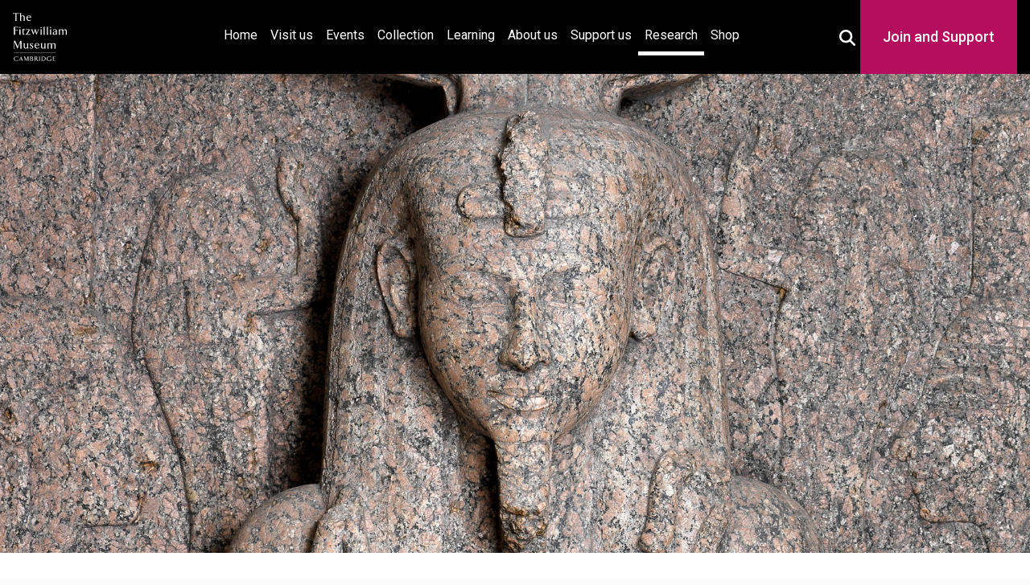

--- FILE ---
content_type: text/html; charset=UTF-8
request_url: https://beta.fitz.ms/research/projects/ancient-egypt-gallery-redisplay
body_size: 8822
content:
<!DOCTYPE html>
<html lang="en" dir="ltr"
      prefix="content: https://purl.org/rss/1.0/modules/content/  dc: https://purl.org/dc/terms/  foaf: https://xmlns.com/foaf/0.1/  og: http://ogp.me/ns#  rdfs: http://www.w3.org/2000/01/rdf-schema#  schema: http://schema.org/  sioc: http://rdfs.org/sioc/ns#  sioct: http://rdfs.org/sioc/types#  skos: http://www.w3.org/2004/02/skos/core#  xsd: http://www.w3.org/2001/XMLSchema# ">
<head>

    <!-- Required meta tags -->
<meta charset="utf-8">
<meta content="initial-scale=1, shrink-to-fit=no, width=device-width" name="viewport">

<title>The Fitzwilliam Museum - Ancient Egypt: gallery redisplay</title>

<meta name="description" content="On 4 October 2004 the Egyptian Galleries at the Fitzwilliam Museum closed to allow a major project of renovation and redisplay to be carried out."/>
    <meta name="keywords" content="egypt,redisplay"/>
<!-- Canonical link -->
<link rel="canonical" href="https://beta.fitz.ms/research/projects/ancient-egypt-gallery-redisplay"/>
<link rel="shortcut icon" href="https://beta.fitz.ms/favicon.ico">

<!-- Open graph -->
<meta property="og:locale" content="en"/>
<meta property="og:type" content="website"/>
<meta property="og:title" content="Ancient Egypt: gallery redisplay"/>
<meta property="og:description" content="On 4 October 2004 the Egyptian Galleries at the Fitzwilliam Museum closed to allow a major project of renovation and redisplay to be carried out."/>
<meta property="og:url" content="https://beta.fitz.ms/research/projects/ancient-egypt-gallery-redisplay"/>
<meta property="og:site_name" content="The Fitzwilliam Museum"/>

    <meta property="og:image" content="https://fitz-cms-images.s3.eu-west-2.amazonaws.com/e.1.1823_2_201508_adn21_mas-1.jpg"/>
    <meta property="twitter:image" content="https://fitz-cms-images.s3.eu-west-2.amazonaws.com/e.1.1823_2_201508_adn21_mas-1.jpg"/>

<meta name="csrf-token" content="1KOP3iVhXxcxamEEo4Jig7R1Y1OclwEYRHOI389Q">

<!-- Twitter card -->
<meta name="twitter:card" content="summary"/>
<meta name="twitter:description" content="On 4 October 2004 the Egyptian Galleries at the Fitzwilliam Museum closed to allow a major project of renovation and redisplay to be carried out."/>
<meta name="twitter:title" content="Ancient Egypt: gallery redisplay"/>
<meta name="twitter:site" content="@fitzmuseum_uk"/>
<meta name="twitter:creator" content="@fitzmuseum_uk"/>

<!-- DNS prefetches -->
<link rel="dns-prefetch" href="//fonts.googleapis.com">
<link rel="dns-prefetch" href="//fonts.gstatic.com">
<link rel="dns-prefetch" href="//www.google-analytics.com">
<link rel="dns-prefetch" href="//www.googletagmanager.com">
<link rel="dns-prefetch" href="//s3.amazonaws.com">

<!--
d888888P dP                  88888888b oo   dP                       oo dP dP oo                        8888ba.88ba
88    88                    88             88                          88 88                           88  `8b  `8b
88    88d888b. .d8888b.    a88aaaa    dP d8888P d888888b dP  dP  dP dP 88 88 dP .d8888b. 88d8b.d8b.    88   88   88 dP    dP .d8888b. .d8888b. dP    dP 88d8b.d8b.
88    88'  `88 88ooood8     88        88   88      .d8P' 88  88  88 88 88 88 88 88'  `88 88'`88'`88    88   88   88 88    88 Y8ooooo. 88ooood8 88    88 88'`88'`88
88    88    88 88.  ...     88        88   88    .Y8P    88.88b.88' 88 88 88 88 88.  .88 88  88  88    88   88   88 88.  .88       88 88.  ... 88.  .88 88  88  88
dP    dP    dP `88888P'     dP        dP   dP   d888888P 8888P Y8P  dP dP dP dP `88888P8 dP  dP  dP    dP   dP   dP `88888P' `88888P' `88888P' `88888P' dP  dP  dP
-->

<!-- Humans text -->
<link type="text/plain" rel="author" href="https://beta.fitz.ms/humans.txt"/>
<!-- end of humans.txt -->

<script type="application/ld+json">
      {"publisher":{"@type":"Organization",
      "logo":{"@type":"ImageObject",
      "url":"https://beta.fitz.ms/images/logos/FitzLogo.svg"}},
      "headline":"The Fitzwilliam Museum","@type":"WebSite","url":"https://beta.fitz.ms",
      "name":"The Fitzwilliam Museum",
      "description":"The Fitzwilliam Museum is the principal museum of the University of Cambridge",
      "@context":"https://schema.org"}

</script>

    <link rel="preconnect" href="https://fonts.gstatic.com">

<link rel="stylesheet" href="/css/app.css?id=880d35bb8b03cfe31ab3a81983fef778" media="screen" />

<link rel="stylesheet" href="/css/fitzwilliam.css?id=a7b6a57b5c457ea4c96dc2ace7b14796" media="screen" />
<style>
    .head {
        background: url('https://fitz-cms-images.s3.eu-west-2.amazonaws.com/e.1.1823_2_201508_adn21_mas-1.jpg') no-repeat center top / cover;
    }
    .learning-heading {
        text-transform: lowercase;
    }
    .learning-heading:first-letter {
        text-transform: uppercase;
    }
    ;
</style>

<link rel="stylesheet" href="https://cdn.jsdelivr.net/npm/@splidejs/splide@4.1.4/dist/css/splide.min.css" />

    
    <link rel="icon" type="image/png" sizes="32x32" href="https://beta.fitz.ms/favicon-32x32.png">
<link rel="icon" type="image/png" sizes="16x16" href="https://beta.fitz.ms/favicon-16x16.png">
<link rel="manifest" href="https://beta.fitz.ms/site.webmanifest">

    
    <link rel="alternate" type="application/atom+xml" href="https://beta.fitz.ms/feeds/news" title="Fitzwilliam Museum news">
    <link rel="alternate" type="application/atom+xml" href="https://beta.fitz.ms/feeds/vacancies" title="Fitzwilliam Museum Jobs">
    <link rel="alternate" type="application/atom+xml" href="https://beta.fitz.ms/feeds/exhibitions" title="Fitzwilliam Museum Exhibitions">
    <link rel="alternate" type="application/atom+xml" href="https://beta.fitz.ms/feeds/research" title="Fitzwilliam Museum Research Projects">
    <link rel="alternate" type="application/atom+xml" href="https://beta.fitz.ms/feeds/research/opportunities" title="Fitzwilliam Museum Research opportunities">
    <script>
    // Include the following lines to define the gtag() function when
    // calling this code prior to your gtag.js or Tag Manager snippet
    window.dataLayer = window.dataLayer || [];

    function gtag() {
        dataLayer.push(arguments);
    }
    // Call the default command before gtag.js or Tag Manager runs to
    // adjust how the tags operate when they run. Modify the defaults
    // per your business requirements and prior consent granted/denied, e.g.:
    gtag('consent', 'default', {
        'ad_storage': 'denied',
        'ad_user_data': 'denied',
        'ad_personalization': 'denied',
        'analytics_storage': 'denied'
    });

</script>
    <script>
window.dataLayer = window.dataLayer || [];
</script>
<script>(function(w,d,s,l,i){w[l]=w[l]||[];w[l].push({'gtm.start':
new Date().getTime(),event:'gtm.js'});var f=d.getElementsByTagName(s)[0],
j=d.createElement(s),dl=l!='dataLayer'?'&l='+l:'';j.async=true;j.src=
'https://www.googletagmanager.com/gtm.js?id='+i+dl;f.parentNode.insertBefore(j,f);
})(window,document,'script','dataLayer','GTM-WVP22F5');</script>

</head>
    <body class="doc-body c_darkmode">
        <noscript><iframe src="https://www.googletagmanager.com/ns.html?id=GTM-WVP22F5"
height="0" width="0" style="display:none;visibility:hidden"></iframe></noscript>

        <a class="visually-hidden--focus sr-only-focusable doc-skip" href="#site-content">
    <div class="container">
        <span class="doc-skip-text">Skip to main content</span>
    </div>
</a>
        <!-- Nav bars -->

<header>
                <nav aria-label="primary navigation" id="main-nav" class="navbar navbar-expand-lg navbar-dark bg-black fixed-top">
                <div class="container-fluid">
                    <div class="container-fluid-inner">
                                <a class="navbar-brand" href="https://beta.fitz.ms">
                        <img src="https://beta.fitz.ms/images/logos/FitzLogo.svg" alt="The Fitzwilliam Museum Logo" height="60"
                            width="66.66" class="ml-1 mr-1" loading="lazy"/>
                    </a>



                    <button class="navbar-toggler" type="button" data-bs-toggle="collapse"
                            data-bs-target="#navbarSupportedContent" aria-controls="navbarSupportedContent"
                            aria-expanded="false" aria-label="Toggle navigation">
                        <span class="navbar-toggler-icon"></span>
                    </button>

                    <div class="collapse navbar-collapse" id="navbarSupportedContent">
                        <ul class="navbar-nav mb-2 mb-lg-0">
                            <li class="nav-item ">
                                <a class="nav-link" href="https://beta.fitz.ms">Home <span
                                        class="visually-hidden">(current)</span></a>
                            </li>
                            <li class="nav-item ">
                                <a class="nav-link" href="https://beta.fitz.ms/plan-your-visit">Visit us</a>
                            </li>
                            <li class="nav-item ">
                                <a class="nav-link" href="https://beta.fitz.ms/events">Events</a>
                            </li>
                            <li class="nav-item ">
                                <a class="nav-link" href="https://beta.fitz.ms/explore-our-collection">Collection</a>
                            </li>
                            <li class="nav-item ">
                                <a class="nav-link" href="https://beta.fitz.ms/learn-with-us">
                                    Learning</a>
                            </li>
                            <li class="nav-item ">
                                <a class="nav-link " href="https://beta.fitz.ms/about-us">
                                    About us</a>
                            </li>
                            <li class="nav-item ">
                                <a class="nav-link " href="https://beta.fitz.ms/support-us">
                                    Support us</a>
                            </li>
                            <li class="nav-item active">
                                <a class="nav-link" href="https://beta.fitz.ms/research">Research</a>
                            </li>
                            <li class="nav-item ">
                                <a class="nav-link"
                                    href="https://curatingcambridge.co.uk/collections/the-fitzwilliam-museum">Shop</a>
                            </li>
                        </ul>
                    </div>
                    <div class="donate-container" id="search-donate-container">
                        <button id="search-btn" style="background: transparent; border: none;" aria-expanded="false" data-toggle="true">
                            <svg aria-hidden="true" focusable="false" color="#fff" width="20" height="20" fill="currentColor" xmlns="http://www.w3.org/2000/svg" viewBox="0 0 512 512"><!--! Font Awesome Free 6.4.2 by @fontawesome - https://fontawesome.com License - https://fontawesome.com/license/free (Icons: CC BY 4.0, Fonts: SIL OFL 1.1, Code: MIT License) Copyright 2023 Fonticons, Inc. --><path d="M416 208c0 45.9-14.9 88.3-40 122.7L502.6 457.4c12.5 12.5 12.5 32.8 0 45.3s-32.8 12.5-45.3 0L330.7 376c-34.4 25.2-76.8 40-122.7 40C93.1 416 0 322.9 0 208S93.1 0 208 0S416 93.1 416 208zM208 352a144 144 0 1 0 0-288 144 144 0 1 0 0 288z"/></svg>                            <span class="visually-hidden">Toggle Search Box</span>
                        </button>
                        <form method="GET" action="https://beta.fitz.ms/search/results" accept-charset="UTF-8" id="main-search">
                        <div class="main-search-wrapper">
                            <label class="main-search-label" for="query">Search <span>the Fitzwilliam</span></label>
                            <div style="position: relative;">
                                <input id="query" name="query" type="text" class="main-search-input" placeholder="What are you looking for?"
                                required value="" aria-label="Your query">
                                <button class="main-search-btn" type="submit" id="searchButton" aria-label="Submit your search" style="background: transparent; border: none;">
                                    <svg aria-hidden="true" focusable="false" color="#fff" width="20" height="20" fill="currentColor" xmlns="http://www.w3.org/2000/svg" viewBox="0 0 512 512"><!--! Font Awesome Free 6.4.2 by @fontawesome - https://fontawesome.com License - https://fontawesome.com/license/free (Icons: CC BY 4.0, Fonts: SIL OFL 1.1, Code: MIT License) Copyright 2023 Fonticons, Inc. --><path d="M416 208c0 45.9-14.9 88.3-40 122.7L502.6 457.4c12.5 12.5 12.5 32.8 0 45.3s-32.8 12.5-45.3 0L330.7 376c-34.4 25.2-76.8 40-122.7 40C93.1 416 0 322.9 0 208S93.1 0 208 0S416 93.1 416 208zM208 352a144 144 0 1 0 0-288 144 144 0 1 0 0 288z"/></svg>                                    <span class="visually-hidden">Search</span>
                                </button>
                            </div>
                        </div>
                        </form>

                        <div class="nav-link-donate">
                            <a class="nav-link" href="https://www.fitzmuseum.cam.ac.uk/support-us">Join and Support</a>
                        </div>
                    </div>
                </div>
                </div>
            </nav>
        </div>
        </div>
    </nav>
</header>

        <main id="site-content">
                                    <div class="container-fluid head parallax"></div>
<div class="container-fluid bg-white text-black text-center">
    <div class="py-2">
                    <h1 class="shout lead" id="doc-main-h1">Ancient Egypt: gallery redisplay</h1>
            </div>
</div>
                                            <div class="container mt-3 p-3">
                <div class="col-md-12 shadow-sm p-3 mx-auto mb-3">
    
    
            <nav aria-label="breadcrumb">
        <ol class="breadcrumb">
            
                                    <li class="breadcrumb-item"><a href="https://beta.fitz.ms">Home</a></li>
                
            
                                    <li class="breadcrumb-item"><a href="https://beta.fitz.ms/research">Research</a></li>
                
            
                                    <li class="breadcrumb-item"><a href="https://beta.fitz.ms/research/projects">Research Projects</a></li>
                
            
                                    <li class="breadcrumb-item active" aria-current="page">Project details</li>
                
                    </ol>
    </nav>

    </div>
                                <div class="col-12 col-max-800 shadow-sm p-3 mx-auto mb-3">
    <p>On 4 October 2004 the Egyptian Galleries at the Fitzwilliam Museum closed to allow a major project of renovation and redisplay to be carried out.</p>
<p>After twenty months, the new displays were formally opened by the His Excellency Mr Gehad Madi, Ambassador of the Arab Republic of Egypt, and became open to the public again on 25 May.</p>
<p>In these pages you can find information about the way the project progressed and some of the interesting work carried out in conserving the objects while they were off display.</p>
<p>The Fitzwilliam Museum's Egyptian collections have been conserved and re-displayed through the generosity of:</p>
<ul>
<li>The Heritage Lottery Fund</li>
<li>The DCMS/Wolfson Foundation Museums and Galleries Improvement Fund</li>
<li>The Garfield Weston Foundation</li>
<li>The Getty Foundation</li>
<li>Isaac Newton Trust</li>
<li>Renaissance</li>
<li>The Trust House Charitable Foundation</li>
<li>The Aurelius Charitable Trust</li>
</ul>
<p>and other corporate and private donors.</p>
</div>

                                            </div>
                        
            
                        
            
            
            
            
            
            
                        
            
                                                                                                            
                                                                                                                                                                                                <div class="container">
    <h2>Other research projects you might like</h2>
    <div class="row">
                <div class="col-md-4 mb-3">
    <div class="card" data-component="card">
        <div class="l-box l-box--no-border card__text">
            <h3 class="card__heading">
                <a class="card__link" href="https://fitzmuseum.cam.ac.uk/research/projects/cambridge-illuminations-research-project">Cambridge Illuminations Research Project</a>
            </h3>
                    </div>
        <div class="l-frame l-frame--3-2 card__image">
                            <img src="https://content.fitz.ms/fitz-website/assets/Ms62_car.jpg?key=exhibition" alt="" loading="lazy" />
                    </div>
    </div>
</div>
                <div class="col-md-4 mb-3">
    <div class="card" data-component="card">
        <div class="l-box l-box--no-border card__text">
            <h3 class="card__heading">
                <a class="card__link" href="https://fitzmuseum.cam.ac.uk/research/projects/conservd">Conserv&#039;d</a>
            </h3>
                    </div>
        <div class="l-frame l-frame--3-2 card__image">
                            <img src="https://content.fitz.ms/fitz-website/assets/IMG_3138.jpeg?key=exhibition" alt="" loading="lazy" />
                    </div>
    </div>
</div>
                <div class="col-md-4 mb-3">
    <div class="card" data-component="card">
        <div class="l-box l-box--no-border card__text">
            <h3 class="card__heading">
                <a class="card__link" href="https://fitzmuseum.cam.ac.uk/research/projects/ancient-egyptian-coffins">Ancient Egyptian Coffins</a>
            </h3>
                    </div>
        <div class="l-frame l-frame--3-2 card__image">
                            <img src="https://content.fitz.ms/fitz-website/assets/E.2.1869_11_201507_mfj22_mas_unedited (1).jpg?key=exhibition" alt="" loading="lazy" />
                    </div>
    </div>
</div>
            </div>
</div>
                        
            <div class="bg-white bg-white-subscribe">
    <div class="container container-subscribre">
        <div class="wrapper">
            <h2>Sign up to our emails</h2>
            <p>Be the first to hear about our news, exhibitions, events and more…</p>
        </div>
        <a class="subscribre-button" href="https://tickets.museums.cam.ac.uk/account/create/brief">
            <svg xmlns="http://www.w3.org/2000/svg" aria-hidden="true" focusable="false" width="24" height="25" viewBox="0 0 24 25" fill="none">
                <g clip-path="url(#clip0_515_199)">
                    <path d="M22 6.5C22 5.4 21.1 4.5 20 4.5H4C2.9 4.5 2 5.4 2 6.5V18.5C2 19.6 2.9 20.5 4 20.5H20C21.1 20.5 22 19.6 22 18.5V6.5ZM20 6.5L12 11.5L4 6.5H20ZM20 18.5H4V8.5L12 13.5L20 8.5V18.5Z" fill="white"/>
                </g>
                <defs>
                    <clipPath id="clip0_515_199">
                        <rect width="24" height="24" fill="white" transform="translate(0 0.5)"/>
                    </clipPath>
                </defs>
            </svg>
            Sign up
        </a>
    </div>
</div>
        </main>
        <!-- Footer logos -->
<!--suppress HtmlUnknownAnchorTarget -->

<footer class="bg-pastel main-footer">
        <div class="fitz-footer bg-white border-cambridge">
            <div class="footer-wrapper">
                <div class="text-center">
                    <a href="https://www.museums.cam.ac.uk">
                        <img class="mx-auto my-2" loading="lazy" width="200" height="62"
                            alt="University of Cambridge Museums" src="https://beta.fitz.ms/images/logos/ucm_logo.svg" />
                    </a>
                </div>
                <div class="text-center">
                    <a href="https://www.cambridge.gov.uk/">
                        <img class="mx-auto my-2" loading="lazy" width="60" height="73.85" alt="Cambridge City Council"
                            src="https://beta.fitz.ms/images/logos/Cambridge_City.svg" />
                    </a>
                </div>
                <div class="text-center">
                    <a href="https://www.artscouncil.org.uk/">
                        <img class="mx-auto my-2" alt="Arts Council England"
                            src="https://beta.fitz.ms/images/logos/ace_grant_eps_black.svg" loading="lazy" width="200"
                            height="63.3833" />
                    </a>
                </div>
                <div class="text-center">
                    <a href="https://re.ukri.org/">
                        <img class="mx-auto my-2" alt="Research England" loading="lazy" width="200" height="63.5"
                            src="https://beta.fitz.ms/images/logos/UKRI_RE-Logo_Horiz-RGB.svg" />
                    </a>
                </div>
            </div>
        </div>
        <div class="fitz-footer-links">
            <div class="footer-wrapper">
                <div class="pt-2">
                    <h2 class="visually-hidden">Contact us</h2>
                    <p>
                        Fitzwilliam Museum<br />
                        Trumpington Street<br />
                        Cambridge<br />
                        CB2 1RB<br />
                        +44 (0)1223 332 900<br />
                        <svg width="20" fill="currentColor" xmlns="http://www.w3.org/2000/svg" viewBox="0 0 512 512"><!--! Font Awesome Free 6.4.2 by @fontawesome - https://fontawesome.com License - https://fontawesome.com/license/free (Icons: CC BY 4.0, Fonts: SIL OFL 1.1, Code: MIT License) Copyright 2023 Fonticons, Inc. --><path d="M256 64C150 64 64 150 64 256s86 192 192 192c17.7 0 32 14.3 32 32s-14.3 32-32 32C114.6 512 0 397.4 0 256S114.6 0 256 0S512 114.6 512 256v32c0 53-43 96-96 96c-29.3 0-55.6-13.2-73.2-33.9C320 371.1 289.5 384 256 384c-70.7 0-128-57.3-128-128s57.3-128 128-128c27.9 0 53.7 8.9 74.7 24.1c5.7-5 13.1-8.1 21.3-8.1c17.7 0 32 14.3 32 32v80 32c0 17.7 14.3 32 32 32s32-14.3 32-32V256c0-106-86-192-192-192zm64 192a64 64 0 1 0 -128 0 64 64 0 1 0 128 0z"/></svg> <a href="mailto:enquiries@fitzmuseum.cam.ac.uk">enquiries@fitzmuseum.cam.ac.uk</a><br />
                        <svg width="20" fill="currentColor" xmlns="http://www.w3.org/2000/svg" viewBox="0 0 512 512"><!--! Font Awesome Free 6.4.2 by @fontawesome - https://fontawesome.com License - https://fontawesome.com/license/free (Icons: CC BY 4.0, Fonts: SIL OFL 1.1, Code: MIT License) Copyright 2023 Fonticons, Inc. --><path d="M256 64C150 64 64 150 64 256s86 192 192 192c17.7 0 32 14.3 32 32s-14.3 32-32 32C114.6 512 0 397.4 0 256S114.6 0 256 0S512 114.6 512 256v32c0 53-43 96-96 96c-29.3 0-55.6-13.2-73.2-33.9C320 371.1 289.5 384 256 384c-70.7 0-128-57.3-128-128s57.3-128 128-128c27.9 0 53.7 8.9 74.7 24.1c5.7-5 13.1-8.1 21.3-8.1c17.7 0 32 14.3 32 32v80 32c0 17.7 14.3 32 32 32s32-14.3 32-32V256c0-106-86-192-192-192zm64 192a64 64 0 1 0 -128 0 64 64 0 1 0 128 0z"/></svg> <a href="mailto:tickets@museums.cam.ac.uk">tickets@museums.cam.ac.uk</a>
                    </p>
                </div>
                <div class="pt-2">
                    <h2 class="visually-hidden">Useful links</h2>
                    <ul class="share">
                        <li>
                            <a href="https://beta.fitz.ms/plan-your-visit">
                                Plan your visit
                            </a>
                        </li>
                        <li>
                            <a href="https://beta.fitz.ms/explore-our-collection">
                                Explore our collection
                            </a>
                        </li>
                        <li>
                            <a href="https://beta.fitz.ms/about-us">
                                About us
                            </a>
                        </li>
                        <li>
                            <a href="https://beta.fitz.ms/commercial-services/venue-hire">
                                Venue hire
                            </a>
                        </li>
                        <li>
                            <a href="https://beta.fitz.ms/commercial-services/image-library">
                                Image library
                            </a>
                        </li>

                        <li>
                            <a aria-label="Work with us" href="https://beta.fitz.ms/about-us/work-with-us">Work with us</a>
                        </li>
                        <li>
                            <a href="https://www.museums.cam.ac.uk/"
                                aria-label="The University of Cambridge museums site">University
                                of Cambridge Museums</a>
                        </li>
                        <li>
                            <a href="https://www.fitzmuseum.cam.ac.uk/about-us/equity-diversity-and-inclusion">Equity,
                                diversity and inclusion</a>
                        </li>
                        <li>
                            <a href="https://www.registrarysoffice.admin.cam.ac.uk/governance-and-strategy/anti-slavery-and-anti-trafficking"
                                aria-label="Modern Slavery Act statement of compliance">Modern Slavery Act
                                statement</a>
                        </li>

                    </ul>
                </div>
                <div class="pt-2">
                    <h2 class="visually-hidden">About the University and licenses</h2>
                    <ul class="share">
                        <li>
                            <a href="https://fitzmuseum.cam.ac.uk/accessibility-statement">Accessibility statement</a>
                        </li>
                        <li>
                            <a href="https://beta.fitz.ms/about-us/privacy-and-cookies">Cookies,
                                privacy and
                                accessibility</a>
                        </li>
                        <li>
                            <a href="#" data-cc="c-settings">Cookie preferences</a>
                        </li>
                        <li>
                            <a href="https://beta.fitz.ms/about-us/terms-of-use-of-our-website"
                                aria-label="Website terms and conditions">Website terms of use</a>
                        </li>
                        <li>
                            <a aria-label="Our Collections API" href="https://data.fitzmuseum.cam.ac.uk/api">Collections
                                API</a>
                        </li>
                        <li>
                            <a href="https://beta.fitz.ms/about-us/terms-and-conditions"
                                aria-label="Terms and Conditions">Terms & Conditions</a>
                        </li>

                        <li>
                            <a href="https://creativecommons.org/licenses/by/4.0/" aria-label="CC-BY license terms">
                                Content: CC-BY
                            </a>
                        </li>
                        <li>
                            <a href="https://creativecommons.org/share-your-work/public-domain/cc0/"
                                aria-label="CC0 license terms">
                                Metadata: CC0
                            </a>
                        </li>
                        <li>
                            <a href="https://creativecommons.org/licenses/by-nc-nd/4.0/" aria-label="CC-BY-NC-ND license terms">
                                Images: CC-BY-NC-ND
                            </a>
                        </li>
                        <li>
                            <a href="https://github.com/fitzwilliammuseum/fitz-main-website" aria-label="Get the code">
                                Code: GPL-V3
                            </a>
                        </li>
                    </ul>
                </div>

            </div>
            <div class="container">
                <div class="row pt-2">
                    <div class="col-md-6 mx-auto">
                        <h2 class="visually-hidden">Join our conversations</h2>
                        <p class="share share-icons text-center">
                            <a aria-label="Fitzwilliam Museum instagram account" href="https://www.instagram.com/fitzmuseum_uk">
                                <svg width="48" height="48" alt="Instagram" class="my-2 mx-2" fill="currentColor" xmlns="http://www.w3.org/2000/svg" viewBox="0 0 448 512"><!--! Font Awesome Free 6.4.2 by @fontawesome - https://fontawesome.com License - https://fontawesome.com/license/free (Icons: CC BY 4.0, Fonts: SIL OFL 1.1, Code: MIT License) Copyright 2023 Fonticons, Inc. --><path d="M224.1 141c-63.6 0-114.9 51.3-114.9 114.9s51.3 114.9 114.9 114.9S339 319.5 339 255.9 287.7 141 224.1 141zm0 189.6c-41.1 0-74.7-33.5-74.7-74.7s33.5-74.7 74.7-74.7 74.7 33.5 74.7 74.7-33.6 74.7-74.7 74.7zm146.4-194.3c0 14.9-12 26.8-26.8 26.8-14.9 0-26.8-12-26.8-26.8s12-26.8 26.8-26.8 26.8 12 26.8 26.8zm76.1 27.2c-1.7-35.9-9.9-67.7-36.2-93.9-26.2-26.2-58-34.4-93.9-36.2-37-2.1-147.9-2.1-184.9 0-35.8 1.7-67.6 9.9-93.9 36.1s-34.4 58-36.2 93.9c-2.1 37-2.1 147.9 0 184.9 1.7 35.9 9.9 67.7 36.2 93.9s58 34.4 93.9 36.2c37 2.1 147.9 2.1 184.9 0 35.9-1.7 67.7-9.9 93.9-36.2 26.2-26.2 34.4-58 36.2-93.9 2.1-37 2.1-147.8 0-184.8zM398.8 388c-7.8 19.6-22.9 34.7-42.6 42.6-29.5 11.7-99.5 9-132.1 9s-102.7 2.6-132.1-9c-19.6-7.8-34.7-22.9-42.6-42.6-11.7-29.5-9-99.5-9-132.1s-2.6-102.7 9-132.1c7.8-19.6 22.9-34.7 42.6-42.6 29.5-11.7 99.5-9 132.1-9s102.7-2.6 132.1 9c19.6 7.8 34.7 22.9 42.6 42.6 11.7 29.5 9 99.5 9 132.1s2.7 102.7-9 132.1z"/></svg>                            </a>
                            <a aria-label="Fitzwilliam Museum facebook account" href="https://www.facebook.com/fitzwilliammuseum/">
                                <svg width="48" height="48" alt="Facebook" class="my-2 mx-2" fill="currentColor" xmlns="http://www.w3.org/2000/svg" viewBox="0 0 512 512"><!--! Font Awesome Free 6.4.2 by @fontawesome - https://fontawesome.com License - https://fontawesome.com/license/free (Icons: CC BY 4.0, Fonts: SIL OFL 1.1, Code: MIT License) Copyright 2023 Fonticons, Inc. --><path d="M504 256C504 119 393 8 256 8S8 119 8 256c0 123.78 90.69 226.38 209.25 245V327.69h-63V256h63v-54.64c0-62.15 37-96.48 93.67-96.48 27.14 0 55.52 4.84 55.52 4.84v61h-31.28c-30.8 0-40.41 19.12-40.41 38.73V256h68.78l-11 71.69h-57.78V501C413.31 482.38 504 379.78 504 256z"/></svg>                            </a>
                            <a aria-label="Fitzwilliam Museum twitter account" href="https://twitter.com/FitzMuseum_UK">
                                
                            </a>
                            <a aria-label="Fitzwilliam Museum linkedin account" href="https://www.linkedin.com/company/the-fitzwilliam-museum/">
                                <svg width="48" height="48" alt="LinkedIn" class="my-2 mx-2" fill="currentColor" xmlns="http://www.w3.org/2000/svg" viewBox="0 0 448 512"><!--! Font Awesome Free 6.4.2 by @fontawesome - https://fontawesome.com License - https://fontawesome.com/license/free (Icons: CC BY 4.0, Fonts: SIL OFL 1.1, Code: MIT License) Copyright 2023 Fonticons, Inc. --><path d="M416 32H31.9C14.3 32 0 46.5 0 64.3v383.4C0 465.5 14.3 480 31.9 480H416c17.6 0 32-14.5 32-32.3V64.3c0-17.8-14.4-32.3-32-32.3zM135.4 416H69V202.2h66.5V416zm-33.2-243c-21.3 0-38.5-17.3-38.5-38.5S80.9 96 102.2 96c21.2 0 38.5 17.3 38.5 38.5 0 21.3-17.2 38.5-38.5 38.5zm282.1 243h-66.4V312c0-24.8-.5-56.7-34.5-56.7-34.6 0-39.9 27-39.9 54.9V416h-66.4V202.2h63.7v29.2h.9c8.9-16.8 30.6-34.5 62.9-34.5 67.2 0 79.7 44.3 79.7 101.9V416z"/></svg>                            </a>
                            <a aria-label="Watch our YouTube videos" href="https://www.youtube.com/channel/UCFwhw5uPJWb4wVEU3Y2nScg">
                                <svg width="48" height="48" alt="Youtube" class="my-2 mx-2" fill="currentColor" xmlns="http://www.w3.org/2000/svg" viewBox="0 0 576 512"><!--! Font Awesome Free 6.4.2 by @fontawesome - https://fontawesome.com License - https://fontawesome.com/license/free (Icons: CC BY 4.0, Fonts: SIL OFL 1.1, Code: MIT License) Copyright 2023 Fonticons, Inc. --><path d="M549.655 124.083c-6.281-23.65-24.787-42.276-48.284-48.597C458.781 64 288 64 288 64S117.22 64 74.629 75.486c-23.497 6.322-42.003 24.947-48.284 48.597-11.412 42.867-11.412 132.305-11.412 132.305s0 89.438 11.412 132.305c6.281 23.65 24.787 41.5 48.284 47.821C117.22 448 288 448 288 448s170.78 0 213.371-11.486c23.497-6.321 42.003-24.171 48.284-47.821 11.412-42.867 11.412-132.305 11.412-132.305s0-89.438-11.412-132.305zm-317.51 213.508V175.185l142.739 81.205-142.739 81.201z"/></svg>                            </a>
                            <a aria-label="Fitzwilliam Museum sketchfab account" href="https://www.sketchfab.com/fitzwilliammuseum/">
                                <img src="https://beta.fitz.ms/images/logos/sketchfab-logo.svg" alt="Sketchfab" width="48" height="48" class="my-2 mx-2 eden" />
                            </a>
                            <a aria-label="Fitzwilliam Museum github account" href="https://www.github.com/fitzwilliammuseum/">
                                <svg width="48" height="48" alt="Github" class="my-2 mx-2" fill="currentColor" xmlns="http://www.w3.org/2000/svg" viewBox="0 0 496 512"><!--! Font Awesome Free 6.4.2 by @fontawesome - https://fontawesome.com License - https://fontawesome.com/license/free (Icons: CC BY 4.0, Fonts: SIL OFL 1.1, Code: MIT License) Copyright 2023 Fonticons, Inc. --><path d="M165.9 397.4c0 2-2.3 3.6-5.2 3.6-3.3.3-5.6-1.3-5.6-3.6 0-2 2.3-3.6 5.2-3.6 3-.3 5.6 1.3 5.6 3.6zm-31.1-4.5c-.7 2 1.3 4.3 4.3 4.9 2.6 1 5.6 0 6.2-2s-1.3-4.3-4.3-5.2c-2.6-.7-5.5.3-6.2 2.3zm44.2-1.7c-2.9.7-4.9 2.6-4.6 4.9.3 2 2.9 3.3 5.9 2.6 2.9-.7 4.9-2.6 4.6-4.6-.3-1.9-3-3.2-5.9-2.9zM244.8 8C106.1 8 0 113.3 0 252c0 110.9 69.8 205.8 169.5 239.2 12.8 2.3 17.3-5.6 17.3-12.1 0-6.2-.3-40.4-.3-61.4 0 0-70 15-84.7-29.8 0 0-11.4-29.1-27.8-36.6 0 0-22.9-15.7 1.6-15.4 0 0 24.9 2 38.6 25.8 21.9 38.6 58.6 27.5 72.9 20.9 2.3-16 8.8-27.1 16-33.7-55.9-6.2-112.3-14.3-112.3-110.5 0-27.5 7.6-41.3 23.6-58.9-2.6-6.5-11.1-33.3 2.6-67.9 20.9-6.5 69 27 69 27 20-5.6 41.5-8.5 62.8-8.5s42.8 2.9 62.8 8.5c0 0 48.1-33.6 69-27 13.7 34.7 5.2 61.4 2.6 67.9 16 17.7 25.8 31.5 25.8 58.9 0 96.5-58.9 104.2-114.8 110.5 9.2 7.9 17 22.9 17 46.4 0 33.7-.3 75.4-.3 83.6 0 6.5 4.6 14.4 17.3 12.1C428.2 457.8 496 362.9 496 252 496 113.3 383.5 8 244.8 8zM97.2 352.9c-1.3 1-1 3.3.7 5.2 1.6 1.6 3.9 2.3 5.2 1 1.3-1 1-3.3-.7-5.2-1.6-1.6-3.9-2.3-5.2-1zm-10.8-8.1c-.7 1.3.3 2.9 2.3 3.9 1.6 1 3.6.7 4.3-.7.7-1.3-.3-2.9-2.3-3.9-2-.6-3.6-.3-4.3.7zm32.4 35.6c-1.6 1.3-1 4.3 1.3 6.2 2.3 2.3 5.2 2.6 6.5 1 1.3-1.3.7-4.3-1.3-6.2-2.2-2.3-5.2-2.6-6.5-1zm-11.4-14.7c-1.6 1-1.6 3.6 0 5.9 1.6 2.3 4.3 3.3 5.6 2.3 1.6-1.3 1.6-3.9 0-6.2-1.4-2.3-4-3.3-5.6-2z"/></svg>                            </a>
                        </p>
                    </div>
                </div>

                <div class="row">
                    <div class="col-md-6 mb-2 mx-auto">
                        <p class="text-center">
                            <a href="https://cam.ac.uk">
                                <img src="https://beta.fitz.ms/images/logos/cambridge_university2.svg"
                                    alt="The University of Cambridge" width="200" height="41.59"
                                    class="img-fluid mx-auto mb-3" loading="lazy" />
                            </a>
                            <br />
                            &copy; 2026 The University of Cambridge
                        </p>
                    </div>
                </div>
                <button type="button" class="btn btn-floating btn-lg" id="btn-back-to-top"
                    aria-label="Return to the top of the page">
                    <svg height="48" viewBox="0 0 48 48" width="64" xmlns="http://www.w3.org/2000/svg">
                        <path fill="black" id="scrolltop-bg" d="M0 0h48v48h-48z" />
                        <path fill="white" id="scrolltop-arrow" d="M14.83 30.83l9.17-9.17 9.17 9.17 2.83-2.83-12-12-12 12z" />
                    </svg>
                </button>
            </div>
        </div>

</footer>
        
        
        
        <script src="/js/app.js?id=eaffeee2b2de83b3bef9926701170b8f"></script>


<script>
    const popoverTriggerList = [].slice.call(document.querySelectorAll('[data-bs-toggle="popover"]'));
    const popoverList = popoverTriggerList.map(function (popoverTriggerEl) {
        return new bootstrap.Popover(popoverTriggerEl);
    });
</script>
<script type="text/plain" data-cookiecategory="analytics" async  src="https://www.googletagmanager.com/gtag/js?id=G-2R0YLY9DRS"></script>

<script type="text/plain" data-cookiecategory="analytics">

    gtag('js', new Date());
    gtag('config', 'G-2R0YLY9DRS');
</script>





        
        
    </body>
</html>


--- FILE ---
content_type: application/javascript
request_url: https://beta.fitz.ms/js/app.js?id=eaffeee2b2de83b3bef9926701170b8f
body_size: 35539
content:
/*! For license information please see app.js.LICENSE.txt */
(()=>{var e,t={980:(e,t,n)=>{"use strict";n.r(t),n.d(t,{afterMain:()=>k,afterRead:()=>v,afterWrite:()=>T,applyStyles:()=>j,arrow:()=>Y,auto:()=>a,basePlacements:()=>l,beforeMain:()=>y,beforeRead:()=>_,beforeWrite:()=>A,bottom:()=>o,clippingParents:()=>d,computeStyles:()=>ne,createPopper:()=>je,createPopperBase:()=>De,createPopperLite:()=>Ne,detectOverflow:()=>be,end:()=>u,eventListeners:()=>oe,flip:()=>ve,hide:()=>ke,left:()=>r,main:()=>w,modifierPhases:()=>E,offset:()=>Ae,placements:()=>m,popper:()=>h,popperGenerator:()=>Le,popperOffsets:()=>xe,preventOverflow:()=>Te,read:()=>b,reference:()=>p,right:()=>s,start:()=>c,top:()=>i,variationPlacements:()=>g,viewport:()=>f,write:()=>x});var i="top",o="bottom",s="right",r="left",a="auto",l=[i,o,s,r],c="start",u="end",d="clippingParents",f="viewport",h="popper",p="reference",g=l.reduce((function(e,t){return e.concat([t+"-"+c,t+"-"+u])}),[]),m=[].concat(l,[a]).reduce((function(e,t){return e.concat([t,t+"-"+c,t+"-"+u])}),[]),_="beforeRead",b="read",v="afterRead",y="beforeMain",w="main",k="afterMain",A="beforeWrite",x="write",T="afterWrite",E=[_,b,v,y,w,k,A,x,T];function C(e){return e?(e.nodeName||"").toLowerCase():null}function O(e){if(null==e)return window;if("[object Window]"!==e.toString()){var t=e.ownerDocument;return t&&t.defaultView||window}return e}function S(e){return e instanceof O(e).Element||e instanceof Element}function L(e){return e instanceof O(e).HTMLElement||e instanceof HTMLElement}function D(e){return"undefined"!=typeof ShadowRoot&&(e instanceof O(e).ShadowRoot||e instanceof ShadowRoot)}const j={name:"applyStyles",enabled:!0,phase:"write",fn:function(e){var t=e.state;Object.keys(t.elements).forEach((function(e){var n=t.styles[e]||{},i=t.attributes[e]||{},o=t.elements[e];L(o)&&C(o)&&(Object.assign(o.style,n),Object.keys(i).forEach((function(e){var t=i[e];!1===t?o.removeAttribute(e):o.setAttribute(e,!0===t?"":t)})))}))},effect:function(e){var t=e.state,n={popper:{position:t.options.strategy,left:"0",top:"0",margin:"0"},arrow:{position:"absolute"},reference:{}};return Object.assign(t.elements.popper.style,n.popper),t.styles=n,t.elements.arrow&&Object.assign(t.elements.arrow.style,n.arrow),function(){Object.keys(t.elements).forEach((function(e){var i=t.elements[e],o=t.attributes[e]||{},s=Object.keys(t.styles.hasOwnProperty(e)?t.styles[e]:n[e]).reduce((function(e,t){return e[t]="",e}),{});L(i)&&C(i)&&(Object.assign(i.style,s),Object.keys(o).forEach((function(e){i.removeAttribute(e)})))}))}},requires:["computeStyles"]};function N(e){return e.split("-")[0]}var P=Math.max,M=Math.min,I=Math.round;function $(){var e=navigator.userAgentData;return null!=e&&e.brands?e.brands.map((function(e){return e.brand+"/"+e.version})).join(" "):navigator.userAgent}function H(){return!/^((?!chrome|android).)*safari/i.test($())}function F(e,t,n){void 0===t&&(t=!1),void 0===n&&(n=!1);var i=e.getBoundingClientRect(),o=1,s=1;t&&L(e)&&(o=e.offsetWidth>0&&I(i.width)/e.offsetWidth||1,s=e.offsetHeight>0&&I(i.height)/e.offsetHeight||1);var r=(S(e)?O(e):window).visualViewport,a=!H()&&n,l=(i.left+(a&&r?r.offsetLeft:0))/o,c=(i.top+(a&&r?r.offsetTop:0))/s,u=i.width/o,d=i.height/s;return{width:u,height:d,top:c,right:l+u,bottom:c+d,left:l,x:l,y:c}}function V(e){var t=F(e),n=e.offsetWidth,i=e.offsetHeight;return Math.abs(t.width-n)<=1&&(n=t.width),Math.abs(t.height-i)<=1&&(i=t.height),{x:e.offsetLeft,y:e.offsetTop,width:n,height:i}}function z(e,t){var n=t.getRootNode&&t.getRootNode();if(e.contains(t))return!0;if(n&&D(n)){var i=t;do{if(i&&e.isSameNode(i))return!0;i=i.parentNode||i.host}while(i)}return!1}function R(e){return O(e).getComputedStyle(e)}function q(e){return["table","td","th"].indexOf(C(e))>=0}function W(e){return((S(e)?e.ownerDocument:e.document)||window.document).documentElement}function B(e){return"html"===C(e)?e:e.assignedSlot||e.parentNode||(D(e)?e.host:null)||W(e)}function Z(e){return L(e)&&"fixed"!==R(e).position?e.offsetParent:null}function U(e){for(var t=O(e),n=Z(e);n&&q(n)&&"static"===R(n).position;)n=Z(n);return n&&("html"===C(n)||"body"===C(n)&&"static"===R(n).position)?t:n||function(e){var t=/firefox/i.test($());if(/Trident/i.test($())&&L(e)&&"fixed"===R(e).position)return null;var n=B(e);for(D(n)&&(n=n.host);L(n)&&["html","body"].indexOf(C(n))<0;){var i=R(n);if("none"!==i.transform||"none"!==i.perspective||"paint"===i.contain||-1!==["transform","perspective"].indexOf(i.willChange)||t&&"filter"===i.willChange||t&&i.filter&&"none"!==i.filter)return n;n=n.parentNode}return null}(e)||t}function Q(e){return["top","bottom"].indexOf(e)>=0?"x":"y"}function J(e,t,n){return P(e,M(t,n))}function K(e){return Object.assign({},{top:0,right:0,bottom:0,left:0},e)}function X(e,t){return t.reduce((function(t,n){return t[n]=e,t}),{})}const Y={name:"arrow",enabled:!0,phase:"main",fn:function(e){var t,n=e.state,a=e.name,c=e.options,u=n.elements.arrow,d=n.modifiersData.popperOffsets,f=N(n.placement),h=Q(f),p=[r,s].indexOf(f)>=0?"height":"width";if(u&&d){var g=function(e,t){return K("number"!=typeof(e="function"==typeof e?e(Object.assign({},t.rects,{placement:t.placement})):e)?e:X(e,l))}(c.padding,n),m=V(u),_="y"===h?i:r,b="y"===h?o:s,v=n.rects.reference[p]+n.rects.reference[h]-d[h]-n.rects.popper[p],y=d[h]-n.rects.reference[h],w=U(u),k=w?"y"===h?w.clientHeight||0:w.clientWidth||0:0,A=v/2-y/2,x=g[_],T=k-m[p]-g[b],E=k/2-m[p]/2+A,C=J(x,E,T),O=h;n.modifiersData[a]=((t={})[O]=C,t.centerOffset=C-E,t)}},effect:function(e){var t=e.state,n=e.options.element,i=void 0===n?"[data-popper-arrow]":n;null!=i&&("string"!=typeof i||(i=t.elements.popper.querySelector(i)))&&z(t.elements.popper,i)&&(t.elements.arrow=i)},requires:["popperOffsets"],requiresIfExists:["preventOverflow"]};function G(e){return e.split("-")[1]}var ee={top:"auto",right:"auto",bottom:"auto",left:"auto"};function te(e){var t,n=e.popper,a=e.popperRect,l=e.placement,c=e.variation,d=e.offsets,f=e.position,h=e.gpuAcceleration,p=e.adaptive,g=e.roundOffsets,m=e.isFixed,_=d.x,b=void 0===_?0:_,v=d.y,y=void 0===v?0:v,w="function"==typeof g?g({x:b,y}):{x:b,y};b=w.x,y=w.y;var k=d.hasOwnProperty("x"),A=d.hasOwnProperty("y"),x=r,T=i,E=window;if(p){var C=U(n),S="clientHeight",L="clientWidth";if(C===O(n)&&"static"!==R(C=W(n)).position&&"absolute"===f&&(S="scrollHeight",L="scrollWidth"),l===i||(l===r||l===s)&&c===u)T=o,y-=(m&&C===E&&E.visualViewport?E.visualViewport.height:C[S])-a.height,y*=h?1:-1;if(l===r||(l===i||l===o)&&c===u)x=s,b-=(m&&C===E&&E.visualViewport?E.visualViewport.width:C[L])-a.width,b*=h?1:-1}var D,j=Object.assign({position:f},p&&ee),N=!0===g?function(e){var t=e.x,n=e.y,i=window.devicePixelRatio||1;return{x:I(t*i)/i||0,y:I(n*i)/i||0}}({x:b,y}):{x:b,y};return b=N.x,y=N.y,h?Object.assign({},j,((D={})[T]=A?"0":"",D[x]=k?"0":"",D.transform=(E.devicePixelRatio||1)<=1?"translate("+b+"px, "+y+"px)":"translate3d("+b+"px, "+y+"px, 0)",D)):Object.assign({},j,((t={})[T]=A?y+"px":"",t[x]=k?b+"px":"",t.transform="",t))}const ne={name:"computeStyles",enabled:!0,phase:"beforeWrite",fn:function(e){var t=e.state,n=e.options,i=n.gpuAcceleration,o=void 0===i||i,s=n.adaptive,r=void 0===s||s,a=n.roundOffsets,l=void 0===a||a,c={placement:N(t.placement),variation:G(t.placement),popper:t.elements.popper,popperRect:t.rects.popper,gpuAcceleration:o,isFixed:"fixed"===t.options.strategy};null!=t.modifiersData.popperOffsets&&(t.styles.popper=Object.assign({},t.styles.popper,te(Object.assign({},c,{offsets:t.modifiersData.popperOffsets,position:t.options.strategy,adaptive:r,roundOffsets:l})))),null!=t.modifiersData.arrow&&(t.styles.arrow=Object.assign({},t.styles.arrow,te(Object.assign({},c,{offsets:t.modifiersData.arrow,position:"absolute",adaptive:!1,roundOffsets:l})))),t.attributes.popper=Object.assign({},t.attributes.popper,{"data-popper-placement":t.placement})},data:{}};var ie={passive:!0};const oe={name:"eventListeners",enabled:!0,phase:"write",fn:function(){},effect:function(e){var t=e.state,n=e.instance,i=e.options,o=i.scroll,s=void 0===o||o,r=i.resize,a=void 0===r||r,l=O(t.elements.popper),c=[].concat(t.scrollParents.reference,t.scrollParents.popper);return s&&c.forEach((function(e){e.addEventListener("scroll",n.update,ie)})),a&&l.addEventListener("resize",n.update,ie),function(){s&&c.forEach((function(e){e.removeEventListener("scroll",n.update,ie)})),a&&l.removeEventListener("resize",n.update,ie)}},data:{}};var se={left:"right",right:"left",bottom:"top",top:"bottom"};function re(e){return e.replace(/left|right|bottom|top/g,(function(e){return se[e]}))}var ae={start:"end",end:"start"};function le(e){return e.replace(/start|end/g,(function(e){return ae[e]}))}function ce(e){var t=O(e);return{scrollLeft:t.pageXOffset,scrollTop:t.pageYOffset}}function ue(e){return F(W(e)).left+ce(e).scrollLeft}function de(e){var t=R(e),n=t.overflow,i=t.overflowX,o=t.overflowY;return/auto|scroll|overlay|hidden/.test(n+o+i)}function fe(e){return["html","body","#document"].indexOf(C(e))>=0?e.ownerDocument.body:L(e)&&de(e)?e:fe(B(e))}function he(e,t){var n;void 0===t&&(t=[]);var i=fe(e),o=i===(null==(n=e.ownerDocument)?void 0:n.body),s=O(i),r=o?[s].concat(s.visualViewport||[],de(i)?i:[]):i,a=t.concat(r);return o?a:a.concat(he(B(r)))}function pe(e){return Object.assign({},e,{left:e.x,top:e.y,right:e.x+e.width,bottom:e.y+e.height})}function ge(e,t,n){return t===f?pe(function(e,t){var n=O(e),i=W(e),o=n.visualViewport,s=i.clientWidth,r=i.clientHeight,a=0,l=0;if(o){s=o.width,r=o.height;var c=H();(c||!c&&"fixed"===t)&&(a=o.offsetLeft,l=o.offsetTop)}return{width:s,height:r,x:a+ue(e),y:l}}(e,n)):S(t)?function(e,t){var n=F(e,!1,"fixed"===t);return n.top=n.top+e.clientTop,n.left=n.left+e.clientLeft,n.bottom=n.top+e.clientHeight,n.right=n.left+e.clientWidth,n.width=e.clientWidth,n.height=e.clientHeight,n.x=n.left,n.y=n.top,n}(t,n):pe(function(e){var t,n=W(e),i=ce(e),o=null==(t=e.ownerDocument)?void 0:t.body,s=P(n.scrollWidth,n.clientWidth,o?o.scrollWidth:0,o?o.clientWidth:0),r=P(n.scrollHeight,n.clientHeight,o?o.scrollHeight:0,o?o.clientHeight:0),a=-i.scrollLeft+ue(e),l=-i.scrollTop;return"rtl"===R(o||n).direction&&(a+=P(n.clientWidth,o?o.clientWidth:0)-s),{width:s,height:r,x:a,y:l}}(W(e)))}function me(e,t,n,i){var o="clippingParents"===t?function(e){var t=he(B(e)),n=["absolute","fixed"].indexOf(R(e).position)>=0&&L(e)?U(e):e;return S(n)?t.filter((function(e){return S(e)&&z(e,n)&&"body"!==C(e)})):[]}(e):[].concat(t),s=[].concat(o,[n]),r=s[0],a=s.reduce((function(t,n){var o=ge(e,n,i);return t.top=P(o.top,t.top),t.right=M(o.right,t.right),t.bottom=M(o.bottom,t.bottom),t.left=P(o.left,t.left),t}),ge(e,r,i));return a.width=a.right-a.left,a.height=a.bottom-a.top,a.x=a.left,a.y=a.top,a}function _e(e){var t,n=e.reference,a=e.element,l=e.placement,d=l?N(l):null,f=l?G(l):null,h=n.x+n.width/2-a.width/2,p=n.y+n.height/2-a.height/2;switch(d){case i:t={x:h,y:n.y-a.height};break;case o:t={x:h,y:n.y+n.height};break;case s:t={x:n.x+n.width,y:p};break;case r:t={x:n.x-a.width,y:p};break;default:t={x:n.x,y:n.y}}var g=d?Q(d):null;if(null!=g){var m="y"===g?"height":"width";switch(f){case c:t[g]=t[g]-(n[m]/2-a[m]/2);break;case u:t[g]=t[g]+(n[m]/2-a[m]/2)}}return t}function be(e,t){void 0===t&&(t={});var n=t,r=n.placement,a=void 0===r?e.placement:r,c=n.strategy,u=void 0===c?e.strategy:c,g=n.boundary,m=void 0===g?d:g,_=n.rootBoundary,b=void 0===_?f:_,v=n.elementContext,y=void 0===v?h:v,w=n.altBoundary,k=void 0!==w&&w,A=n.padding,x=void 0===A?0:A,T=K("number"!=typeof x?x:X(x,l)),E=y===h?p:h,C=e.rects.popper,O=e.elements[k?E:y],L=me(S(O)?O:O.contextElement||W(e.elements.popper),m,b,u),D=F(e.elements.reference),j=_e({reference:D,element:C,strategy:"absolute",placement:a}),N=pe(Object.assign({},C,j)),P=y===h?N:D,M={top:L.top-P.top+T.top,bottom:P.bottom-L.bottom+T.bottom,left:L.left-P.left+T.left,right:P.right-L.right+T.right},I=e.modifiersData.offset;if(y===h&&I){var $=I[a];Object.keys(M).forEach((function(e){var t=[s,o].indexOf(e)>=0?1:-1,n=[i,o].indexOf(e)>=0?"y":"x";M[e]+=$[n]*t}))}return M}const ve={name:"flip",enabled:!0,phase:"main",fn:function(e){var t=e.state,n=e.options,u=e.name;if(!t.modifiersData[u]._skip){for(var d=n.mainAxis,f=void 0===d||d,h=n.altAxis,p=void 0===h||h,_=n.fallbackPlacements,b=n.padding,v=n.boundary,y=n.rootBoundary,w=n.altBoundary,k=n.flipVariations,A=void 0===k||k,x=n.allowedAutoPlacements,T=t.options.placement,E=N(T),C=_||(E===T||!A?[re(T)]:function(e){if(N(e)===a)return[];var t=re(e);return[le(e),t,le(t)]}(T)),O=[T].concat(C).reduce((function(e,n){return e.concat(N(n)===a?function(e,t){void 0===t&&(t={});var n=t,i=n.placement,o=n.boundary,s=n.rootBoundary,r=n.padding,a=n.flipVariations,c=n.allowedAutoPlacements,u=void 0===c?m:c,d=G(i),f=d?a?g:g.filter((function(e){return G(e)===d})):l,h=f.filter((function(e){return u.indexOf(e)>=0}));0===h.length&&(h=f);var p=h.reduce((function(t,n){return t[n]=be(e,{placement:n,boundary:o,rootBoundary:s,padding:r})[N(n)],t}),{});return Object.keys(p).sort((function(e,t){return p[e]-p[t]}))}(t,{placement:n,boundary:v,rootBoundary:y,padding:b,flipVariations:A,allowedAutoPlacements:x}):n)}),[]),S=t.rects.reference,L=t.rects.popper,D=new Map,j=!0,P=O[0],M=0;M<O.length;M++){var I=O[M],$=N(I),H=G(I)===c,F=[i,o].indexOf($)>=0,V=F?"width":"height",z=be(t,{placement:I,boundary:v,rootBoundary:y,altBoundary:w,padding:b}),R=F?H?s:r:H?o:i;S[V]>L[V]&&(R=re(R));var q=re(R),W=[];if(f&&W.push(z[$]<=0),p&&W.push(z[R]<=0,z[q]<=0),W.every((function(e){return e}))){P=I,j=!1;break}D.set(I,W)}if(j)for(var B=function(e){var t=O.find((function(t){var n=D.get(t);if(n)return n.slice(0,e).every((function(e){return e}))}));if(t)return P=t,"break"},Z=A?3:1;Z>0;Z--){if("break"===B(Z))break}t.placement!==P&&(t.modifiersData[u]._skip=!0,t.placement=P,t.reset=!0)}},requiresIfExists:["offset"],data:{_skip:!1}};function ye(e,t,n){return void 0===n&&(n={x:0,y:0}),{top:e.top-t.height-n.y,right:e.right-t.width+n.x,bottom:e.bottom-t.height+n.y,left:e.left-t.width-n.x}}function we(e){return[i,s,o,r].some((function(t){return e[t]>=0}))}const ke={name:"hide",enabled:!0,phase:"main",requiresIfExists:["preventOverflow"],fn:function(e){var t=e.state,n=e.name,i=t.rects.reference,o=t.rects.popper,s=t.modifiersData.preventOverflow,r=be(t,{elementContext:"reference"}),a=be(t,{altBoundary:!0}),l=ye(r,i),c=ye(a,o,s),u=we(l),d=we(c);t.modifiersData[n]={referenceClippingOffsets:l,popperEscapeOffsets:c,isReferenceHidden:u,hasPopperEscaped:d},t.attributes.popper=Object.assign({},t.attributes.popper,{"data-popper-reference-hidden":u,"data-popper-escaped":d})}};const Ae={name:"offset",enabled:!0,phase:"main",requires:["popperOffsets"],fn:function(e){var t=e.state,n=e.options,o=e.name,a=n.offset,l=void 0===a?[0,0]:a,c=m.reduce((function(e,n){return e[n]=function(e,t,n){var o=N(e),a=[r,i].indexOf(o)>=0?-1:1,l="function"==typeof n?n(Object.assign({},t,{placement:e})):n,c=l[0],u=l[1];return c=c||0,u=(u||0)*a,[r,s].indexOf(o)>=0?{x:u,y:c}:{x:c,y:u}}(n,t.rects,l),e}),{}),u=c[t.placement],d=u.x,f=u.y;null!=t.modifiersData.popperOffsets&&(t.modifiersData.popperOffsets.x+=d,t.modifiersData.popperOffsets.y+=f),t.modifiersData[o]=c}};const xe={name:"popperOffsets",enabled:!0,phase:"read",fn:function(e){var t=e.state,n=e.name;t.modifiersData[n]=_e({reference:t.rects.reference,element:t.rects.popper,strategy:"absolute",placement:t.placement})},data:{}};const Te={name:"preventOverflow",enabled:!0,phase:"main",fn:function(e){var t=e.state,n=e.options,a=e.name,l=n.mainAxis,u=void 0===l||l,d=n.altAxis,f=void 0!==d&&d,h=n.boundary,p=n.rootBoundary,g=n.altBoundary,m=n.padding,_=n.tether,b=void 0===_||_,v=n.tetherOffset,y=void 0===v?0:v,w=be(t,{boundary:h,rootBoundary:p,padding:m,altBoundary:g}),k=N(t.placement),A=G(t.placement),x=!A,T=Q(k),E="x"===T?"y":"x",C=t.modifiersData.popperOffsets,O=t.rects.reference,S=t.rects.popper,L="function"==typeof y?y(Object.assign({},t.rects,{placement:t.placement})):y,D="number"==typeof L?{mainAxis:L,altAxis:L}:Object.assign({mainAxis:0,altAxis:0},L),j=t.modifiersData.offset?t.modifiersData.offset[t.placement]:null,I={x:0,y:0};if(C){if(u){var $,H="y"===T?i:r,F="y"===T?o:s,z="y"===T?"height":"width",R=C[T],q=R+w[H],W=R-w[F],B=b?-S[z]/2:0,Z=A===c?O[z]:S[z],K=A===c?-S[z]:-O[z],X=t.elements.arrow,Y=b&&X?V(X):{width:0,height:0},ee=t.modifiersData["arrow#persistent"]?t.modifiersData["arrow#persistent"].padding:{top:0,right:0,bottom:0,left:0},te=ee[H],ne=ee[F],ie=J(0,O[z],Y[z]),oe=x?O[z]/2-B-ie-te-D.mainAxis:Z-ie-te-D.mainAxis,se=x?-O[z]/2+B+ie+ne+D.mainAxis:K+ie+ne+D.mainAxis,re=t.elements.arrow&&U(t.elements.arrow),ae=re?"y"===T?re.clientTop||0:re.clientLeft||0:0,le=null!=($=null==j?void 0:j[T])?$:0,ce=R+se-le,ue=J(b?M(q,R+oe-le-ae):q,R,b?P(W,ce):W);C[T]=ue,I[T]=ue-R}if(f){var de,fe="x"===T?i:r,he="x"===T?o:s,pe=C[E],ge="y"===E?"height":"width",me=pe+w[fe],_e=pe-w[he],ve=-1!==[i,r].indexOf(k),ye=null!=(de=null==j?void 0:j[E])?de:0,we=ve?me:pe-O[ge]-S[ge]-ye+D.altAxis,ke=ve?pe+O[ge]+S[ge]-ye-D.altAxis:_e,Ae=b&&ve?function(e,t,n){var i=J(e,t,n);return i>n?n:i}(we,pe,ke):J(b?we:me,pe,b?ke:_e);C[E]=Ae,I[E]=Ae-pe}t.modifiersData[a]=I}},requiresIfExists:["offset"]};function Ee(e,t,n){void 0===n&&(n=!1);var i,o,s=L(t),r=L(t)&&function(e){var t=e.getBoundingClientRect(),n=I(t.width)/e.offsetWidth||1,i=I(t.height)/e.offsetHeight||1;return 1!==n||1!==i}(t),a=W(t),l=F(e,r,n),c={scrollLeft:0,scrollTop:0},u={x:0,y:0};return(s||!s&&!n)&&(("body"!==C(t)||de(a))&&(c=(i=t)!==O(i)&&L(i)?{scrollLeft:(o=i).scrollLeft,scrollTop:o.scrollTop}:ce(i)),L(t)?((u=F(t,!0)).x+=t.clientLeft,u.y+=t.clientTop):a&&(u.x=ue(a))),{x:l.left+c.scrollLeft-u.x,y:l.top+c.scrollTop-u.y,width:l.width,height:l.height}}function Ce(e){var t=new Map,n=new Set,i=[];function o(e){n.add(e.name),[].concat(e.requires||[],e.requiresIfExists||[]).forEach((function(e){if(!n.has(e)){var i=t.get(e);i&&o(i)}})),i.push(e)}return e.forEach((function(e){t.set(e.name,e)})),e.forEach((function(e){n.has(e.name)||o(e)})),i}var Oe={placement:"bottom",modifiers:[],strategy:"absolute"};function Se(){for(var e=arguments.length,t=new Array(e),n=0;n<e;n++)t[n]=arguments[n];return!t.some((function(e){return!(e&&"function"==typeof e.getBoundingClientRect)}))}function Le(e){void 0===e&&(e={});var t=e,n=t.defaultModifiers,i=void 0===n?[]:n,o=t.defaultOptions,s=void 0===o?Oe:o;return function(e,t,n){void 0===n&&(n=s);var o,r,a={placement:"bottom",orderedModifiers:[],options:Object.assign({},Oe,s),modifiersData:{},elements:{reference:e,popper:t},attributes:{},styles:{}},l=[],c=!1,u={state:a,setOptions:function(n){var o="function"==typeof n?n(a.options):n;d(),a.options=Object.assign({},s,a.options,o),a.scrollParents={reference:S(e)?he(e):e.contextElement?he(e.contextElement):[],popper:he(t)};var r=function(e){var t=Ce(e);return E.reduce((function(e,n){return e.concat(t.filter((function(e){return e.phase===n})))}),[])}(function(e){var t=e.reduce((function(e,t){var n=e[t.name];return e[t.name]=n?Object.assign({},n,t,{options:Object.assign({},n.options,t.options),data:Object.assign({},n.data,t.data)}):t,e}),{});return Object.keys(t).map((function(e){return t[e]}))}([].concat(i,a.options.modifiers)));return a.orderedModifiers=r.filter((function(e){return e.enabled})),a.orderedModifiers.forEach((function(e){var t=e.name,n=e.options,i=void 0===n?{}:n,o=e.effect;if("function"==typeof o){var s=o({state:a,name:t,instance:u,options:i}),r=function(){};l.push(s||r)}})),u.update()},forceUpdate:function(){if(!c){var e=a.elements,t=e.reference,n=e.popper;if(Se(t,n)){a.rects={reference:Ee(t,U(n),"fixed"===a.options.strategy),popper:V(n)},a.reset=!1,a.placement=a.options.placement,a.orderedModifiers.forEach((function(e){return a.modifiersData[e.name]=Object.assign({},e.data)}));for(var i=0;i<a.orderedModifiers.length;i++)if(!0!==a.reset){var o=a.orderedModifiers[i],s=o.fn,r=o.options,l=void 0===r?{}:r,d=o.name;"function"==typeof s&&(a=s({state:a,options:l,name:d,instance:u})||a)}else a.reset=!1,i=-1}}},update:(o=function(){return new Promise((function(e){u.forceUpdate(),e(a)}))},function(){return r||(r=new Promise((function(e){Promise.resolve().then((function(){r=void 0,e(o())}))}))),r}),destroy:function(){d(),c=!0}};if(!Se(e,t))return u;function d(){l.forEach((function(e){return e()})),l=[]}return u.setOptions(n).then((function(e){!c&&n.onFirstUpdate&&n.onFirstUpdate(e)})),u}}var De=Le(),je=Le({defaultModifiers:[oe,xe,ne,j,Ae,ve,Te,Y,ke]}),Ne=Le({defaultModifiers:[oe,xe,ne,j]})},80:(e,t,n)=>{"use strict";n(48),n(863),n(872),n(471),n(824),n(101),n(424),n(490),n(528),n(517)},304:()=>{var e=document.getElementById("btn-back-to-top");window.onscroll=function(){document.body.scrollTop>20||document.documentElement.scrollTop>20?e.style.display="block":e.style.display="none"},e.addEventListener("click",(function(){document.body.scrollTop=0,document.documentElement.scrollTop=0}))},517:()=>{var e=document.querySelectorAll('[data-component="card"]');e.length>0&&e.forEach((function(e){var t=e.querySelector(".card__link")||e.querySelector(".stretched-link"),n=Array.prototype.slice.call(e.querySelectorAll("[data-click]"));n&&n.forEach((function(e){return e.addEventListener("click",(function(e){return e.stopPropagation()}))})),e.addEventListener("click",(function(e){if(!e.redispatched&&e.target!==t&&!window.getSelection().toString()){var n=new MouseEvent("click",e);n.redispatched=!0,t.dispatchEvent(n)}}))}))},546:()=>{function e(){window.dataLayer.push(arguments)}initCookieConsent().run({current_lang:"en",autoclear_cookies:!0,cookie_name:"fitz-cookies",cookie_expiration:365,page_scripts:!0,force_consent:!0,hide_from_bots:!0,gui_options:{consent_modal:{layout:"box",position:"bottom left",transition:"slide"},settings_modal:{layout:"box",position:"left",transition:"slide"}},onFirstAction:function(){console.log("onFirstAction fired")},onAccept:function(t){e("consent","update",{analytics_storage:"granted",ad_storage:"granted",ad_personalization:"granted",ad_user_data:"granted"})},onChange:function(t,n){t.categories.includes("analytics")?e("consent","update",{analytics_storage:"granted"}):e("consent","update",{analytics_storage:"denied"}),t.categories.includes("marketing")?e("consent","update",{ad_storage:"granted",ad_personalization:"granted",ad_user_data:"granted"}):e("consent","update",{ad_storage:"denied",ad_personalization:"denied",ad_user_data:"denied"})},languages:{en:{consent_modal:{title:"🍪 We use cookies! ",description:'Hi, this website uses essential cookies to ensure its proper operation and tracking cookies to understand how you interact with it. The latter will be set only after consent. <button type="button" data-cc="c-settings" class="cc-link">Let me choose</button>',primary_btn:{text:"Accept all",role:"accept_all"},secondary_btn:{text:"Reject all",role:"accept_necessary"}},settings_modal:{title:'<svg height="50" width="50" id="Layer_1" data-name="Layer 1" xmlns="http://www.w3.org/2000/svg" viewBox="0 0 211.65 190.38"><defs><style>.cls-1{fill:#ffff;}.cls-2{fill:none;stroke:#1d1d1b;}</style></defs><path class="cls-1" d="M226,466.93a2.19,2.19,0,0,1-1.19-2.05V437.94a2.11,2.11,0,0,1,1.19-2.06h-5.89l-9.91,23.43-10-23.43H194a2.44,2.44,0,0,1,1.41,2.06v26.94a2.18,2.18,0,0,1-1.18,2.05h4.6a2.26,2.26,0,0,1-1.28-2.05V442c0-.41-.09-1.19-.09-1.19l.41,1.19,11.06,25.57,11.28-26.3.32-1a5.7,5.7,0,0,0-.1,1v23.7a2.18,2.18,0,0,1-1.18,2.05Zm26.39-1.05c-1.42-.23-1.83-1.23-1.83-2.6V445.34l-5.48,1.09c.74.23,1.6.41,1.6,1.83v14.06c-1.32,1.28-2.6,2.33-4.84,2.33-2.6,0-4.71-2-4.71-5.89V445.34l-5.51,1.09c.68.23,1.55.41,1.55,1.83v10.5c0,6.8,4.24,8.58,6.93,8.58a8.78,8.78,0,0,0,6.68-3.19c0,2.05.54,2.55,1.64,3.19l4-1.46ZM270.85,461c0-3.75-3.19-5.49-6.12-7.18-2.42-1.37-3.88-2.23-3.88-4.15,0-1.19,1.09-2.74,3.43-2.74,2.78,0,4.29,2.83,5,5.2v-5.47a10.68,10.68,0,0,0-5-1.32c-5.07,0-6.76,3.32-6.76,5.56,0,2.61,1.14,4.07,4.7,6.17,3.2,1.87,4.84,2.55,4.84,4.79a3.84,3.84,0,0,1-4.16,3.66c-3,0-5.06-3-5.79-6.22v5.9a11.23,11.23,0,0,0,6.07,2.14c3.33,0,7.67-2.14,7.67-6.34Zm23.65-6.22c0-6.76-4.7-9.44-8.58-9.44-7,0-10.5,6.11-10.5,11.09,0,5.43,3.92,10.91,10.36,10.91,4.89,0,8.4-3.65,8.54-7.4a8.79,8.79,0,0,1-7.31,4.75c-4.84,0-7.3-4-7.3-8.63v-1.28Zm-4.2-1.68H279.89c.36-3.16,2.14-6.13,5.48-6.13,2.51,0,4.93,1.69,4.93,6.13ZM320,465.88c-1.42-.23-1.83-1.23-1.83-2.6V445.34l-5.47,1.09c.73.23,1.59.41,1.59,1.83v14.06c-1.32,1.28-2.6,2.33-4.84,2.33-2.6,0-4.7-2-4.7-5.89V445.34l-5.52,1.09c.68.23,1.55.41,1.55,1.83v10.5c0,6.8,4.24,8.58,6.94,8.58a8.76,8.76,0,0,0,6.67-3.19c0,2.05.54,2.55,1.64,3.19l4-1.46Zm38.49,1.05c-.73-.41-1.19-.73-1.19-1.73V451.59c0-4.3-3.65-6.25-6.75-6.25-2.93,0-5.81,2.14-7.22,4a6.49,6.49,0,0,0-6.21-4c-3.1,0-5.57,2.27-6.67,3.14v-3.14l-5.56,1.09c.77.23,1.64.41,1.64,1.82V465.2c0,1-.46,1.32-1.19,1.73h6.39c-.73-.41-1.28-.73-1.28-1.73V450.26a6.2,6.2,0,0,1,4.62-2.33c3.65,0,4.75,2.24,4.75,4.84V465.2c0,1-.46,1.32-1.19,1.73H345c-.73-.41-1.18-.73-1.18-1.73V451.5a1.66,1.66,0,0,0-.1-.69,6.64,6.64,0,0,1,4.94-2.88c3.52,0,4.8,2.33,4.8,5V465.2c0,1-.6,1.32-1.28,1.73Z" transform="translate(-191 -325.89)"/><path class="cls-1" d="M212.23,384.88l0-3.79H194a2.17,2.17,0,0,1,1.28,2.05v26.95a2,2,0,0,1-1.28,2h6.93a2.09,2.09,0,0,1-1.37-2l.09-14.26h7.54a2.19,2.19,0,0,1,1.6,1.28v-4.42a2.17,2.17,0,0,1-1.6,1.28h-7.54V383s7.63.14,8.72.18c2.24.05,3.25.64,3.89,1.74Zm8.44-1.28a2.26,2.26,0,0,0-4.52,0,2.26,2.26,0,1,0,4.52,0Zm1,28.53c-.73-.4-1.19-.72-1.19-1.72V390.54l-5.56,1.09c.73.23,1.59.42,1.59,1.83v17c0,1-.5,1.32-1.18,1.72Zm18.17-2.68a3.54,3.54,0,0,1-2.92,1.18c-1.42,0-4.16-.45-4.16-4.75V393h6.4v-1.91h-6.31v-4.2L226.88,393h2v12.93c0,4.38,2.69,6.62,6.34,6.62,2.65,0,4.56-1.92,4.61-3.1ZM259.21,408c-.5.91-.73,2-2.7,2.15-4.38.27-8.17.23-9.54.23l11.83-19.32H242.5l-.14,3.47a2.57,2.57,0,0,1,2.47-1.65c2.14-.09,6.43-.09,8.49,0L241.4,412.13H259l.23-4.1Zm34.6-16.94H288a2,2,0,0,1,1.37,2.6l-4.93,11.69-4.29-12.14c-.32-1,.13-1.74,1.5-2.15h-8.44a3,3,0,0,1,2.42,1.83l.68,1.5L272,405.57l-4.43-12.33c-.37-1.05.14-1.74,1.42-2.15h-8a3.57,3.57,0,0,1,2.2,2.24l7.8,19.26L277.28,397,283,412.59l8.5-19.12a4.7,4.7,0,0,1,2.28-2.38Zm9.48-7.49a2.26,2.26,0,0,0-4.51,0,2.26,2.26,0,1,0,4.51,0Zm1,28.53c-.73-.4-1.18-.72-1.18-1.72V390.54l-5.57,1.09c.73.23,1.6.42,1.6,1.83v17c0,1-.5,1.32-1.19,1.72Zm12.42,0c-.73-.4-1.18-.72-1.18-1.72V380.68l-5.66,1.1c.82.27,1.69.41,1.69,1.82v26.81c0,1-.5,1.32-1.19,1.72Zm12.42,0c-.73-.4-1.18-.72-1.18-1.72V380.68l-5.66,1.1c.82.27,1.69.41,1.69,1.82v26.81c0,1-.5,1.32-1.19,1.72Zm11.37-28.53a2.26,2.26,0,0,0-4.51,0,2.26,2.26,0,1,0,4.51,0Zm1,28.53c-.73-.4-1.19-.72-1.19-1.72V390.54l-5.56,1.09c.73.23,1.6.42,1.6,1.83v17c0,1-.51,1.32-1.19,1.72ZM364.11,411c-1.46-.27-1.37-1-1.37-2.1V396.7c0-5.38-4.52-6.16-7.16-6.16a11.65,11.65,0,0,0-7.22,2.28l.1,5.66c1.09-3.28,2.69-6.21,6.57-6.21a3.69,3.69,0,0,1,3.93,4,6.4,6.4,0,0,1-.19,1.91c-1.41,1.51-6.89,2.2-9.31,3.66A5.84,5.84,0,0,0,346.4,407a5.5,5.5,0,0,0,5.48,5.57,10,10,0,0,0,7.12-3.33c.1,2.19.55,2.69,1.6,3.37l3.51-1.55ZM359,407.62a7.12,7.12,0,0,1-5.21,2.37c-2.15,0-3.47-1.37-3.47-3.79s1.64-3.47,3.79-4.24a38.52,38.52,0,0,0,4.89-1.74v7.4Zm43.69,4.51c-.73-.4-1.19-.72-1.19-1.72V396.79c0-4.29-3.65-6.25-6.75-6.25-2.93,0-5.8,2.14-7.22,4a6.5,6.5,0,0,0-6.21-4c-3.1,0-5.57,2.28-6.67,3.15v-3.15l-5.56,1.1c.78.22,1.64.41,1.64,1.82v17c0,1-.45,1.32-1.18,1.72h6.38c-.73-.4-1.28-.72-1.28-1.72V395.47a6.22,6.22,0,0,1,4.62-2.33c3.65,0,4.75,2.24,4.75,4.84v12.43c0,1-.46,1.32-1.19,1.72h6.34c-.73-.4-1.18-.72-1.18-1.72V396.7a1.61,1.61,0,0,0-.1-.68,6.64,6.64,0,0,1,4.94-2.88c3.52,0,4.8,2.33,4.8,5v12.25c0,1-.6,1.32-1.28,1.72Z" transform="translate(-191 -325.89)"/><path class="cls-1" d="M215.06,330.27l-.05-4H191v4a3.23,3.23,0,0,1,2.37-1.78s4.07-.32,7.49-.32v27.12a2.1,2.1,0,0,1-1.18,2h6.75a2.17,2.17,0,0,1-1.19-2V328.17c3.33,0,7.44.32,7.44.32a3.16,3.16,0,0,1,2.38,1.78Zm23.42,27.07c-.78-.4-1.19-.72-1.19-1.73V342.09c0-4.2-3.28-6.34-6.85-6.34-3,0-5.89,2.37-6.9,3.24v-13.1L218,327c.73.27,1.6.5,1.6,1.82v26.8c0,1-.41,1.33-1.19,1.73h6.43c-.82-.4-1.28-.72-1.28-1.73V340.82a6.68,6.68,0,0,1,5-2.38c3.75,0,4.89,2.47,4.89,5.16v12c0,1-.5,1.33-1.23,1.73Zm24.29-12.14c0-6.76-4.7-9.45-8.58-9.45-7,0-10.5,6.12-10.5,11.09,0,5.44,3.92,10.91,10.36,10.91,4.89,0,8.4-3.64,8.53-7.39a8.76,8.76,0,0,1-7.3,4.75c-4.84,0-7.31-4-7.31-8.63V345.2Zm-4.2-1.69H248.15c.37-3.15,2.15-6.12,5.49-6.12,2.51,0,4.93,1.69,4.93,6.12Z" transform="translate(-191 -325.89)"/><path class="cls-1" d="M211.48,510.66c-2,4.23-5.28,4.31-6.48,4.31-5.56,0-7.67-4.58-7.67-8.42,0-4.31,2.61-7.88,7.7-7.88a6.69,6.69,0,0,1,6.31,4.34c.06.11-.24-3.94-.24-3.94a15.34,15.34,0,0,0-6.28-1.52c-6.77,0-10.2,4.82-10.2,9.35,0,5.57,4.63,9.24,9.9,9.24a13.32,13.32,0,0,0,6.72-1.81s.29-3.75.24-3.67Zm19.7,5.24c-.93-.42-1.12-.74-1.33-1.3l-7.3-17.23s-6.84,16.22-7.3,17.23a2.92,2.92,0,0,1-1.22,1.3h3.25c-.69-.26-.77-.69-.56-1.3.11-.32.8-2.08,1.68-4.08h6.9c.82,2.05,1.57,3.76,1.73,4.08.21.61,0,1-.67,1.3Zm-6.34-6.52h-6c1.17-2.88,3-7.46,3-7.46s1.63,4.1,3,7.46Zm27.78,6.52a1.26,1.26,0,0,1-.69-1.19V499a1.23,1.23,0,0,1,.69-1.2h-3.43l-5.78,13.67-5.86-13.67H234a1.42,1.42,0,0,1,.83,1.2v15.72a1.28,1.28,0,0,1-.69,1.19h2.68a1.32,1.32,0,0,1-.74-1.19V501.36c0-.24-.06-.69-.06-.69l.24.69,6.45,14.91,6.58-15.34.19-.61a4,4,0,0,0-.05.56v13.83a1.27,1.27,0,0,1-.7,1.19Zm18.17-5c0-4.4-5.28-4.77-5.28-4.77s3.6-1.07,3.6-4.21c0-3.57-4.34-4.13-6.15-4.13H257.9a1.19,1.19,0,0,1,.74,1.2v15.72a1.22,1.22,0,0,1-.74,1.19h5.75c5.7,0,7.14-2.93,7.14-5Zm-4.21-8.82c0,3.36-3,3.62-4.32,3.62-.64,0-1.12-.05-1.12-.05v-6.72s.62-.05,1.76-.05c1.76,0,3.68.88,3.68,3.2Zm1.39,8.55c0,4-3.9,4.21-5.57,4.21a8.47,8.47,0,0,1-1.26-.08v-7.89s1.31-.05,2.14-.05c2.23,0,4.69.69,4.69,3.81Zm22.71,5.27a5.17,5.17,0,0,1-1.7-1.06,62,62,0,0,1-4-6.13,4.15,4.15,0,0,0-2.58-2,4.62,4.62,0,0,0,4.21-4.47c0-1.68-1.15-4.45-6.48-4.45h-5a1.3,1.3,0,0,1,.72,1.2v15.72a1.34,1.34,0,0,1-.72,1.19h4a1.36,1.36,0,0,1-.75-1.19v-7.33h1.55c1.38,0,1.94,1.14,2.63,2.21.94,1.49,1.89,3.12,3.25,5.12A2.68,2.68,0,0,0,288,516l2.72-.05Zm-6.76-13.58a3.77,3.77,0,0,1-4,4c-.7,0-1.55-.06-1.55-.06v-7.33s.8-.08,2-.08a3.36,3.36,0,0,1,3.57,3.47Zm13.21,13.58a1.32,1.32,0,0,1-.7-1.19V499a1.28,1.28,0,0,1,.7-1.2h-3.94a1.27,1.27,0,0,1,.72,1.2v15.72a1.3,1.3,0,0,1-.72,1.19Zm22.13-9.35c0-2.31-1.38-8.76-10.23-8.76H302.4a1.24,1.24,0,0,1,.7,1.2v15.72a1.27,1.27,0,0,1-.7,1.19h6.13c7.59,0,10.73-5.08,10.73-9.35Zm-2.77,0c0,4-1.76,8.21-7.83,8.21-.8,0-2.05,0-3,0V499a32.37,32.37,0,0,1,3.38-.06c5.52,0,7.46,4.32,7.46,7.62Zm24.95,1.66h-3.93a1.32,1.32,0,0,1,.69,1.2v4.31a8.31,8.31,0,0,1-4.56,1.25c-5.57,0-7.59-4.58-7.59-8.42,0-4.31,2.58-7.88,7.7-7.88a6.74,6.74,0,0,1,6.26,4.39c0-.05-.19-4-.19-4a15.83,15.83,0,0,0-6.31-1.52c-6.82,0-10.25,4.82-10.25,9.35,0,5.57,4.68,9.24,9.93,9.24a17.8,17.8,0,0,0,7.91-2,2.36,2.36,0,0,1-.38-1.14v-3.54a1.31,1.31,0,0,1,.72-1.2Zm16.17,4.87c-1,1.68-2,1.65-4.87,1.68-1.26,0-2.51-.11-3.09-.16v-8.21H354a1.27,1.27,0,0,1,.93.75v-2.58a1.25,1.25,0,0,1-.93.74h-4.34v-6.42l4.58.05a2.6,2.6,0,0,1,2.24.94l-.06-2.08h-10a1.27,1.27,0,0,1,.75,1.2v15.72a1.23,1.23,0,0,1-.8,1.19h10.7l.56-2.82Z" transform="translate(-191 -325.89)"/><line class="cls-2" x1="3.96" y1="157.38" x2="167.22" y2="157.38"/></svg>',save_settings_btn:"Save my choices",accept_all_btn:"Accept all",reject_all_btn:"Reject all",close_btn_label:"Close",cookie_table_headers:[{col1:"Name"},{col2:"Domain"},{col3:"Expiration"},{col4:"Description"}],blocks:[{title:"Cookie usage and the Fitzwilliam website",description:'The Fitzwilliam Museum uses cookies to ensure the basic functionalities of the website and to enhance your online experience. You can choose for each category to opt-in/out whenever you want. For more details relative to cookies and other sensitive data, please read the full <a href="#" class="cc-link">privacy policy</a>.'},{title:"Strictly necessary cookies",description:"These cookies are essential for the proper functioning of my website. Without these cookies, the website would not work properly",toggle:{value:"necessary",enabled:!0,readonly:!0}},{title:"Analytics cookies",description:"These cookies collect information about how you use our website. All of the data is anonymized and cannot be used to identify you.",toggle:{value:"analytics",enabled:!0,readonly:!1},cookie_table:[{col1:"^_ga",col2:"google.com",col3:"2 years",col4:"Google Analytics identifies unique users across GA sessions through client ID. The client ID is stored in the Google Analytics cookie. The GA cookie is set when a person visits your website for the first time. Google Analytics sends the client ID with each hit to associate hits with a user.",is_regex:!0},{col1:"_gid",col2:"google.com",col3:"1 day",col4:"This cookie is installed by Google Analytics. The cookie is used to store information of how visitors use a website and helps in creating an analytics report of how the website is doing."}]},{title:"Marketing cookies",description:'These cookies are used for advertising, including serving and rendering ads, personalizing ads (depending on your ad settings at <a href="https://g.co/adsettings">g.co/adsettings</a>), limiting the number of times an ad is shown to a user, muting ads you have chosen to stop seeing, and measuring the effectiveness of ads.',toggle:{value:"marketing",enabled:!0,readonly:!1},cookie_table:[{col1:"dpr",col2:"facebook.com",col3:"7 days",col4:"This cookie is installed by Meta (Facebook). The cookie is used to record screen size, pixel ratio, and contrast settings to ensure optimal rendering of assets."},{col1:"wd",col2:"facebook.com",col3:"7 days",col4:"This cookie is installed by Meta (Facebook). The cookie is used to record screen size, pixel ratio, and contrast settings to ensure optimal rendering of assets."},{col1:"_fbc",col2:"facebook.com",col3:"2 years",col4:"This cookie is installed by Meta (Facebook). The cookie is used to track users who interact with Facebook ads and land on external sites."},{col1:"_fbp",col2:"facebook.com",col3:"3 months",col4:"This cookie is installed by Meta (Facebook). The cookie is used to track users who interact with Facebook ads and land on external sites."},{col1:"_ttp",col2:"fitzmuseum.cam.ac.uk",col3:"13 months",col4:"This cookie is installed by TikTok. The cookie is used to measure and improve the performance of advertising campaigns and to personalize the customer experience (including ads) on TikTok."},{col1:"_ttp",col2:".tiktok.com",col3:"13 months",col4:"This cookie is installed by TikTok. The cookie is used to measure and improve the performance of advertising campaigns and to personalize the customer experience (including ads) on TikTok."},{col1:"ttcsid_, ttcsid_{pixel code}",col2:"fitzmuseum.cam.ac.uk",col3:"13 months",col4:"This cookie is installed by TikTok. The cookie is used to measure and improve the performance of advertising campaigns and to personalize the customer experience (including ads) on TikTok."},{col1:"ttclid",col2:"fitzmuseum.cam.ac.uk",col3:"13 months",col4:"This cookie is installed by TikTok. The cookie is used to measure and improve the performance of advertising campaigns and to personalize the customer experience (including ads) on TikTok."},{col1:"_pangle",col2:"analytics.pangle-ads.com",col3:"13 months",col4:"This cookie is installed by TikTok. The cookie is used to measure and improve the performance of your advertising campaigns and to personalize the customer's ad experiences delivered by the TikTok Pangle ad network."}]},{title:"More information",description:'For any queries in relation to our policy on cookies and your choices, please review <a class="cc-link" href="https://fitzmuseum.cam.ac.uk/about-us/privacy-and-cookies">the University of Cambridge policy</a>.'}]}}}})},669:()=>{function e(t){return e="function"==typeof Symbol&&"symbol"==typeof Symbol.iterator?function(e){return typeof e}:function(e){return e&&"function"==typeof Symbol&&e.constructor===Symbol&&e!==Symbol.prototype?"symbol":typeof e},e(t)}!function(){"use strict";var t="initCookieConsent";"undefined"!=typeof window&&"function"!=typeof window[t]&&(window[t]=function(t){var n,i,o,s,r,a,l,c,u,d,f,h,p,g,m,_,b,v,y,w,k,A,x,T,E,C,O,S,L,D,j,N,P={mode:"opt-in",current_lang:"en",auto_language:null,autorun:!0,page_scripts:!0,hide_from_bots:!0,cookie_name:"cc_cookie",cookie_expiration:182,cookie_domain:window.location.hostname,cookie_path:"/",cookie_same_site:"Lax",use_rfc_cookie:!1,autoclear_cookies:!0,revision:0,script_selector:"data-cookiecategory"},M={},I={},$=null,H=!0,F=!1,V=!1,z=!1,R=!1,q=!1,W=!0,B=[],Z=!1,U=[],Q=[],J=[],K=!1,X=[],Y=[],G=[],ee=[],te=[],ne=document.documentElement,ie=function(e){"number"==typeof(n=e).cookie_expiration&&(P.cookie_expiration=n.cookie_expiration),"number"==typeof n.cookie_necessary_only_expiration&&(P.cookie_necessary_only_expiration=n.cookie_necessary_only_expiration),"boolean"==typeof n.autorun&&(P.autorun=n.autorun),"string"==typeof n.cookie_domain&&(P.cookie_domain=n.cookie_domain),"string"==typeof n.cookie_same_site&&(P.cookie_same_site=n.cookie_same_site),"string"==typeof n.cookie_path&&(P.cookie_path=n.cookie_path),"string"==typeof n.cookie_name&&(P.cookie_name=n.cookie_name),"function"==typeof n.onAccept&&(c=n.onAccept),"function"==typeof n.onFirstAction&&(d=n.onFirstAction),"function"==typeof n.onChange&&(u=n.onChange),"opt-out"===n.mode&&(P.mode="opt-out"),"number"==typeof n.revision&&(n.revision>-1&&(P.revision=n.revision),q=!0),"boolean"==typeof n.autoclear_cookies&&(P.autoclear_cookies=n.autoclear_cookies),!0===n.use_rfc_cookie&&(P.use_rfc_cookie=!0),"boolean"==typeof n.hide_from_bots&&(P.hide_from_bots=n.hide_from_bots),P.hide_from_bots&&(K=navigator&&(navigator.userAgent&&/bot|crawl|spider|slurp|teoma/i.test(navigator.userAgent)||navigator.webdriver)),P.page_scripts=!0===n.page_scripts,"browser"===n.auto_language||!0===n.auto_language?P.auto_language="browser":"document"===n.auto_language&&(P.auto_language="document"),P.auto_language,P.current_lang=de(n.languages,n.current_lang)},oe=function(e){for(var t="accept-",n=a("c-settings"),i=a(t+"all"),o=a(t+"necessary"),s=a(t+"custom"),r=0;r<n.length;r++)n[r].setAttribute("aria-haspopup","dialog"),ve(n[r],"click",(function(e){e.preventDefault(),M.showSettings(0)}));for(r=0;r<i.length;r++)ve(i[r],"click",(function(e){l(e,"all")}));for(r=0;r<s.length;r++)ve(s[r],"click",(function(e){l(e)}));for(r=0;r<o.length;r++)ve(o[r],"click",(function(e){l(e,[])}));function a(t){return(e||document).querySelectorAll('a[data-cc="'+t+'"], button[data-cc="'+t+'"]')}function l(e,t){e.preventDefault(),M.accept(t),M.hideSettings(),M.hide()}},se=function(e,t){return Object.prototype.hasOwnProperty.call(t,e)?e:ye(t).length>0?Object.prototype.hasOwnProperty.call(t,P.current_lang)?P.current_lang:ye(t)[0]:void 0},re=function(e){if(!0===n.force_consent&&we(ne,"force--consent"),!_){_=ue("div");var t=ue("div"),i=ue("div");_.id="cm",t.id="c-inr-i",i.id="cm-ov",_.setAttribute("role","dialog"),_.setAttribute("aria-modal","true"),_.setAttribute("aria-hidden","false"),_.setAttribute("aria-labelledby","c-ttl"),_.setAttribute("aria-describedby","c-txt"),m.appendChild(_),m.appendChild(i),_.style.visibility=i.style.visibility="hidden",i.style.opacity=0}var o=n.languages[e].consent_modal.title;o&&(b||((b=ue("div")).id="c-ttl",b.setAttribute("role","heading"),b.setAttribute("aria-level","2"),t.appendChild(b)),b.innerHTML=o);var s=n.languages[e].consent_modal.description;q&&(s=W?s.replace("{{revision_message}}",""):s.replace("{{revision_message}}",n.languages[e].consent_modal.revision_message||"")),v||((v=ue("div")).id="c-txt",t.appendChild(v)),v.innerHTML=s;var r,a=n.languages[e].consent_modal.primary_btn,l=n.languages[e].consent_modal.secondary_btn;a&&(y||((y=ue("button")).id="c-p-bn",y.className="c-bn","accept_all"===a.role&&(r="all"),ve(y,"click",(function(){M.hide(),M.accept(r)}))),y.innerHTML=n.languages[e].consent_modal.primary_btn.text),l&&(w||((w=ue("button")).id="c-s-bn",w.className="c-bn c_link","accept_necessary"===l.role?ve(w,"click",(function(){M.hide(),M.accept([])})):ve(w,"click",(function(){M.showSettings(0)}))),w.innerHTML=n.languages[e].consent_modal.secondary_btn.text);var c=n.gui_options;A||((A=ue("div")).id="c-inr",A.appendChild(t)),k||((k=ue("div")).id="c-bns",c&&c.consent_modal&&!0===c.consent_modal.swap_buttons?(l&&k.appendChild(w),a&&k.appendChild(y),k.className="swap"):(a&&k.appendChild(y),l&&k.appendChild(w)),(a||l)&&A.appendChild(k),_.appendChild(A)),F=!0},ae=function(e){if(x)(S=ue("div")).id="s-bl";else{x=ue("div");var t=ue("div"),i=ue("div"),o=ue("div");T=ue("div"),E=ue("div");var s=ue("div");C=ue("button");var r=ue("div");O=ue("div");var c=ue("div");x.id="s-cnt",t.id="c-vln",o.id="c-s-in",i.id="cs",E.id="s-ttl",T.id="s-inr",s.id="s-hdr",O.id="s-bl",C.id="s-c-bn",c.id="cs-ov",r.id="s-c-bnc",C.className="c-bn",x.setAttribute("role","dialog"),x.setAttribute("aria-modal","true"),x.setAttribute("aria-hidden","true"),x.setAttribute("aria-labelledby","s-ttl"),E.setAttribute("role","heading"),x.style.visibility=c.style.visibility="hidden",c.style.opacity=0,r.appendChild(C),ve(t,"keydown",(function(e){27===(e=e||window.event).keyCode&&M.hideSettings(0)}),!0),ve(C,"click",(function(){M.hideSettings(0)}))}C.setAttribute("aria-label",n.languages[e].settings_modal.close_btn_label||"Close"),l=n.languages[e].settings_modal.blocks,a=n.languages[e].settings_modal.cookie_table_headers;var u=l.length;E.innerHTML=n.languages[e].settings_modal.title;for(var d=0;d<u;++d){var f=l[d].title,h=l[d].description,p=l[d].toggle,g=l[d].cookie_table,_=!0===n.remove_cookie_tables,b=(h||!_&&g)&&"truthy",v=ue("div"),y=ue("div");if(h){var w=ue("div");w.className="p",w.insertAdjacentHTML("beforeend",h)}var k=ue("div");if(k.className="title",v.className="c-bl",y.className="desc",void 0!==p){var A="c-ac-"+d,P=ue(b?"button":"div"),$=ue("label"),F=ue("input"),V=ue("span"),z=ue("span"),R=ue("span"),q=ue("span");P.className=b?"b-tl exp":"b-tl",$.className="b-tg",F.className="c-tgl",R.className="on-i",q.className="off-i",V.className="c-tg",z.className="t-lb",b&&(P.setAttribute("aria-expanded","false"),P.setAttribute("aria-controls",A)),F.type="checkbox",V.setAttribute("aria-hidden","true");var W=p.value;F.value=W,z.textContent=f,P.insertAdjacentHTML("beforeend",f),k.appendChild(P),V.appendChild(R),V.appendChild(q),H?p.enabled?(F.checked=!0,!S&&G.push(!0),p.enabled&&!S&&J.push(W)):!S&&G.push(!1):ce(I.categories,W)>-1?(F.checked=!0,!S&&G.push(!0)):!S&&G.push(!1),!S&&ee.push(W),p.readonly?(F.disabled=!0,we(V,"c-ro"),!S&&te.push(!0)):!S&&te.push(!1),we(y,"b-acc"),we(k,"b-bn"),we(v,"b-ex"),y.id=A,y.setAttribute("aria-hidden","true"),$.appendChild(F),$.appendChild(V),$.appendChild(z),k.appendChild($),b&&function(e,t,n){ve(P,"click",(function(){Ae(t,"act")?(ke(t,"act"),n.setAttribute("aria-expanded","false"),e.setAttribute("aria-hidden","true")):(we(t,"act"),n.setAttribute("aria-expanded","true"),e.setAttribute("aria-hidden","false"))}),!1)}(y,v,P)}else if(f){var B=ue("div");B.className="b-tl",B.setAttribute("role","heading"),B.setAttribute("aria-level","3"),B.insertAdjacentHTML("beforeend",f),k.appendChild(B)}if(f&&v.appendChild(k),h&&y.appendChild(w),!_&&void 0!==g){for(var Z=document.createDocumentFragment(),U=0;U<a.length;++U){var Q=ue("th"),K=a[U];if(Q.setAttribute("scope","col"),K){var X=K&&ye(K)[0];Q.textContent=a[U][X],Z.appendChild(Q)}}var Y=ue("tr");Y.appendChild(Z);var ne=ue("thead");ne.appendChild(Y);var ie=ue("table");ie.appendChild(ne);for(var oe=document.createDocumentFragment(),se=0;se<g.length;se++){for(var re=ue("tr"),ae=0;ae<a.length;++ae)if(K=a[ae]){X=ye(K)[0];var le=ue("td");le.insertAdjacentHTML("beforeend",g[se][X]),le.setAttribute("data-column",K[X]),re.appendChild(le)}oe.appendChild(re)}var de=ue("tbody");de.appendChild(oe),ie.appendChild(de),y.appendChild(ie)}(p&&f||!p&&(f||h))&&(v.appendChild(y),S?S.appendChild(v):O.appendChild(v))}L||((L=ue("div")).id="s-bns"),j||((j=ue("button")).id="s-all-bn",j.className="c-bn",L.appendChild(j),ve(j,"click",(function(){M.hideSettings(),M.hide(),M.accept("all")}))),j.innerHTML=n.languages[e].settings_modal.accept_all_btn;var fe=n.languages[e].settings_modal.reject_all_btn;if(fe&&(N||((N=ue("button")).id="s-rall-bn",N.className="c-bn",ve(N,"click",(function(){M.hideSettings(),M.hide(),M.accept([])})),T.className="bns-t",L.appendChild(N)),N.innerHTML=fe),D||((D=ue("button")).id="s-sv-bn",D.className="c-bn",L.appendChild(D),ve(D,"click",(function(){M.hideSettings(),M.hide(),M.accept()}))),D.innerHTML=n.languages[e].settings_modal.save_settings_btn,S)return T.replaceChild(S,O),void(O=S);s.appendChild(E),s.appendChild(r),T.appendChild(s),T.appendChild(O),T.appendChild(L),o.appendChild(T),i.appendChild(o),t.appendChild(i),x.appendChild(t),m.appendChild(x),m.appendChild(c)};M.updateLanguage=function(e,t){if("string"==typeof e){var i=se(e,n.languages);return(i!==P.current_lang||!0===t)&&(P.current_lang=i,F&&(re(i),oe(A)),ae(i),!0)}};var le=function(e){var t=l.length,n=-1;Z=!1;var i=_e("","all"),o=[P.cookie_domain,"."+P.cookie_domain];if("www."===P.cookie_domain.slice(0,4)){var s=P.cookie_domain.substr(4);o.push(s),o.push("."+s)}for(var r=0;r<t;r++){var c=l[r];if(Object.prototype.hasOwnProperty.call(c,"toggle")){var u=ce(B,c.toggle.value)>-1;if(!G[++n]&&Object.prototype.hasOwnProperty.call(c,"cookie_table")&&(e||u)){var d=c.cookie_table,f=ye(a[0])[0],h=d.length;"on_disable"===c.toggle.reload&&u&&(Z=!0);for(var p=0;p<h;p++){var g=d[p],m=[],_=g[f],b=g.is_regex||!1,v=g.domain||null,y=g.path||!1;if(v&&(o=[v,"."+v]),b)for(var w=0;w<i.length;w++)i[w].match(_)&&m.push(i[w]);else{var k=ce(i,_);k>-1&&m.push(i[k])}m.length>0&&(be(m,y,o),"on_clear"===c.toggle.reload&&(Z=!0))}}}}},ce=function(e,t){return e.indexOf(t)},ue=function(e){var t=document.createElement(e);return"button"===e&&t.setAttribute("type",e),t},de=function(e,t){return"browser"===P.auto_language?se(fe(),e):"document"===P.auto_language?se(document.documentElement.lang,e):"string"==typeof t?P.current_lang=se(t,e):(P.current_lang,P.current_lang)},fe=function(){var e=navigator.language||navigator.browserLanguage;return e.length>2&&(e=e[0]+e[1]),e.toLowerCase()};M.allowedCategory=function(e){if(H&&"opt-in"!==P.mode)t=J;else var t=JSON.parse(_e(P.cookie_name,"one",!0)||"{}").categories||[];return ce(t,e)>-1},M.run=function(n){if(!document.getElementById("cc_div")){if(ie(n),K)return;I=JSON.parse(_e(P.cookie_name,"one",!0)||"{}");var a=void 0!==(s=I.consent_uuid);if((i=I.consent_date)&&(i=new Date(i)),(o=I.last_consent_update)&&(o=new Date(o)),$=void 0!==I.data?I.data:null,q&&I.revision!==P.revision&&(W=!1),F=H=!(a&&W&&i&&o&&s),function(){(g=ue("div")).id="cc--main",g.style.position="fixed",g.style.zIndex="1000000",g.innerHTML='\x3c!--[if lt IE 9 ]><div id="cc_div" class="cc_div ie"></div><![endif]--\x3e\x3c!--[if (gt IE 8)|!(IE)]>\x3c!--\x3e<div id="cc_div" class="cc_div"></div>\x3c!--<![endif]--\x3e',m=g.children[0];var e=P.current_lang;F&&re(e),ae(e),(t||document.body).appendChild(g)}(),function(){var e=["[href]","button","input","details",'[tabindex="0"]'];function t(t,n){var i=!1,o=!1;try{for(var s,r=t.querySelectorAll(e.join(':not([tabindex="-1"]), ')),a=r.length,l=0;l<a;)s=r[l].getAttribute("data-focus"),o||"1"!==s?"0"===s&&(i=r[l],o||"0"===r[l+1].getAttribute("data-focus")||(o=r[l+1])):o=r[l],l++}catch(n){return t.querySelectorAll(e.join(", "))}n[0]=r[0],n[1]=r[r.length-1],n[2]=i,n[3]=o}t(T,Y),F&&t(_,X)}(),function(t,n){if("object"==e(t)){var i=t.consent_modal,o=t.settings_modal;F&&i&&s(_,["box","bar","cloud"],["top","middle","bottom"],["zoom","slide"],i.layout,i.position,i.transition),o&&s(x,["bar"],["left","right"],["zoom","slide"],o.layout,o.position,o.transition)}function s(e,t,n,i,o,s,r){if(s=s&&s.split(" ")||[],ce(t,o)>-1&&(we(e,o),("bar"!==o||"middle"!==s[0])&&ce(n,s[0])>-1))for(var a=0;a<s.length;a++)we(e,s[a]);ce(i,r)>-1&&we(e,r)}}(n.gui_options),oe(),P.autorun&&F&&M.show(n.delay||0),setTimeout((function(){we(g,"c--anim")}),30),setTimeout((function(){var e,t;e=!1,t=!1,ve(document,"keydown",(function(n){"Tab"===(n=n||window.event).key&&(r&&(n.shiftKey?document.activeElement===r[0]&&(r[1].focus(),n.preventDefault()):document.activeElement===r[1]&&(r[0].focus(),n.preventDefault()),t||R||(t=!0,!e&&n.preventDefault(),n.shiftKey?r[3]?r[2]?r[2].focus():r[0].focus():r[1].focus():r[3]?r[3].focus():r[0].focus())),!t&&(e=!0))})),document.contains&&ve(g,"click",(function(e){e=e||window.event,z?T.contains(e.target)?R=!0:(M.hideSettings(0),R=!1):V&&_.contains(e.target)&&(R=!0)}),!0)}),100),H)"opt-out"===P.mode&&(P.mode,he(J));else{var l="boolean"==typeof I.rfc_cookie;(!l||l&&I.rfc_cookie!==P.use_rfc_cookie)&&(I.rfc_cookie=P.use_rfc_cookie,me(P.cookie_name,JSON.stringify(I))),f=ge(pe()),he(),"function"==typeof c&&c(I)}}},M.showSettings=function(e){setTimeout((function(){we(ne,"show--settings"),x.setAttribute("aria-hidden","false"),z=!0,setTimeout((function(){V?p=document.activeElement:h=document.activeElement,0!==Y.length&&(Y[3]?Y[3].focus():Y[0].focus(),r=Y)}),200)}),e>0?e:0)};var he=function(e){if(P.page_scripts){var t=document.querySelectorAll("script["+P.script_selector+"]"),n=e||I.categories||[];!function e(t,i){if(i<t.length){var o=t[i],s=o.getAttribute(P.script_selector);if(ce(n,s)>-1){o.type="text/javascript",o.removeAttribute(P.script_selector);var r=o.getAttribute("data-src");r&&o.removeAttribute("data-src");var a=ue("script");if(a.textContent=o.innerHTML,function(e,t){for(var n=t.attributes,i=n.length,o=0;o<i;o++){var s=n[o].nodeName;e.setAttribute(s,t[s]||t.getAttribute(s))}}(a,o),r?a.src=r:r=o.src,r&&(a.readyState?a.onreadystatechange=function(){"loaded"!==a.readyState&&"complete"!==a.readyState||(a.onreadystatechange=null,e(t,++i))}:a.onload=function(){a.onload=null,e(t,++i)}),o.parentNode.replaceChild(a,o),r)return}e(t,++i)}}(t,0)}};M.set=function(t,n){return"data"===t&&function(t,n){var i=!1;if("update"===n){var o=e($=M.get("data"))==e(t);if(o&&"object"==e($))for(var s in!$&&($={}),t)$[s]!==t[s]&&($[s]=t[s],i=!0);else!o&&$||$===t||($=t,i=!0)}else $=t,i=!0;return i&&(I.data=$,me(P.cookie_name,JSON.stringify(I))),i}(n.value,n.mode)},M.get=function(e,t){return JSON.parse(_e(t||P.cookie_name,"one",!0)||"{}")[e]},M.getConfig=function(e){return P[e]||n[e]};var pe=function(){return U=I.categories||[],Q=ee.filter((function(e){return-1===ce(U,e)})),{accepted:U,rejected:Q}},ge=function(e){var t="custom",n=te.filter((function(e){return!0===e})).length;return e.accepted.length===ee.length?t="all":e.accepted.length===n&&(t="necessary"),t};M.getUserPreferences=function(){var e=pe();return{accept_type:ge(e),accepted_categories:e.accepted,rejected_categories:e.rejected}},M.loadScript=function(e,t,n){var i="function"==typeof t;if(document.querySelector('script[src="'+e+'"]'))i&&t();else{var o=ue("script");if(n&&n.length>0)for(var s=0;s<n.length;++s)n[s]&&o.setAttribute(n[s].name,n[s].value);i&&(o.onload=t),o.src=e,document.head.appendChild(o)}},M.updateScripts=function(){he()},M.show=function(e,t){!0===t&&re(P.current_lang),F&&setTimeout((function(){we(ne,"show--consent"),_.setAttribute("aria-hidden","false"),V=!0,setTimeout((function(){h=document.activeElement,r=X}),200)}),e>0?e:t?30:0)},M.hide=function(){F&&(ke(ne,"show--consent"),_.setAttribute("aria-hidden","true"),V=!1,setTimeout((function(){h.focus(),r=null}),200))},M.hideSettings=function(){ke(ne,"show--settings"),z=!1,x.setAttribute("aria-hidden","true"),setTimeout((function(){V?(p&&p.focus(),r=X):(h&&h.focus(),r=null),R=!1}),200)},M.accept=function(t,n){var r=t||void 0,a=n||[],l=[];if(r)if("object"==e(r)&&"number"==typeof r.length)for(var h=0;h<r.length;h++)-1!==ce(ee,r[h])&&l.push(r[h]);else"string"==typeof r&&("all"===r?l=ee.slice():-1!==ce(ee,r)&&l.push(r));else l=function(){for(var e=document.querySelectorAll(".c-tgl")||[],t=[],n=0;n<e.length;n++)e[n].checked&&t.push(e[n].value);return t}();if(a.length>=1)for(h=0;h<a.length;h++)l=l.filter((function(e){return e!==a[h]}));for(h=0;h<ee.length;h++)!0===te[h]&&-1===ce(l,ee[h])&&l.push(ee[h]);!function(e){B=[];var t=document.querySelectorAll(".c-tgl")||[];if(t.length>0)for(var n=0;n<t.length;n++)-1!==ce(e,ee[n])?(t[n].checked=!0,G[n]||(B.push(ee[n]),G[n]=!0)):(t[n].checked=!1,G[n]&&(B.push(ee[n]),G[n]=!1));!H&&P.autoclear_cookies&&B.length>0&&le(),i||(i=new Date),s||(s=([1e7]+-1e3+-4e3+-8e3+-1e11).replace(/[018]/g,(function(e){try{return(e^(window.crypto||window.msCrypto).getRandomValues(new Uint8Array(1))[0]&15>>e/4).toString(16)}catch(e){return""}}))),I={categories:e,revision:P.revision,data:$,rfc_cookie:P.use_rfc_cookie,consent_date:i.toISOString(),consent_uuid:s},(H||B.length>0)&&(W=!0,o=o?new Date:i,I.last_consent_update=o.toISOString(),f=ge(pe()),me(P.cookie_name,JSON.stringify(I)),he()),H&&(P.autoclear_cookies&&le(!0),"function"==typeof d&&d(M.getUserPreferences(),I),"function"==typeof c&&c(I),H=!1,"opt-in"===P.mode)||("function"==typeof u&&B.length>0&&u(I,B),Z&&window.location.reload())}(l)},M.eraseCookies=function(t,n,i){var o=[],s=i?[i,"."+i]:[P.cookie_domain,"."+P.cookie_domain];if("object"==e(t)&&t.length>0)for(var r=0;r<t.length;r++)this.validCookie(t[r])&&o.push(t[r]);else this.validCookie(t)&&o.push(t);be(o,n,s)};var me=function(e,t){var n=P.cookie_expiration;"number"==typeof P.cookie_necessary_only_expiration&&"necessary"===f&&(n=P.cookie_necessary_only_expiration),t=P.use_rfc_cookie?encodeURIComponent(t):t;var i=new Date;i.setTime(i.getTime()+24*n*60*60*1e3);var o=e+"="+(t||"")+"; expires="+i.toUTCString()+"; Path="+P.cookie_path+";";o+=" SameSite="+P.cookie_same_site+";",window.location.hostname.indexOf(".")>-1&&(o+=" Domain="+P.cookie_domain+";"),"https:"===window.location.protocol&&(o+=" Secure;"),document.cookie=o},_e=function(e,t,n){var i;if("one"===t){if((i=(i=document.cookie.match("(^|;)\\s*"+e+"\\s*=\\s*([^;]+)"))?n?i.pop():e:"")&&e===P.cookie_name){try{i=JSON.parse(i)}catch(e){try{i=JSON.parse(decodeURIComponent(i))}catch(e){i={}}}i=JSON.stringify(i)}}else if("all"===t){var o=document.cookie.split(/;\s*/);i=[];for(var s=0;s<o.length;s++)i.push(o[s].split("=")[0])}return i},be=function(e,t,n){for(var i=t||"/",o=0;o<e.length;o++){for(var s=0;s<n.length;s++)document.cookie=e[o]+"=; path="+i+(n[s].indexOf(".")>-1?"; domain="+n[s]:"")+"; Expires=Thu, 01 Jan 1970 00:00:01 GMT;";e[o]}};M.validCookie=function(e){return""!==_e(e,"one",!0)};var ve=function(e,t,n,i){e.addEventListener(t,n,!0===i&&{passive:!0})},ye=function(t){if("object"==e(t))return Object.keys(t)},we=function(e,t){e.classList.add(t)},ke=function(e,t){e.classList.remove(t)},Ae=function(e,t){return e.classList.contains(t)};return M})}()},490:()=>{window.addEventListener("DOMContentLoaded",(function(){var e=document.querySelector("#search-btn"),t=document.querySelector("#main-search"),n=document.querySelectorAll('[data-toggle="true"]'),i=function(){n.forEach((function(e){if("true"===e.getAttribute("aria-expanded")){e.setAttribute("aria-expanded","false");var t=e.previousElementSibling;t&&t.removeAttribute("data-item-expanded")}}))};n.length&&(n.forEach((function(e){e.setAttribute("aria-expanded","false")})),document.addEventListener("click",(function(n){if(n.target.matches("#search-btn")||n.target.closest("#search-btn")){var o="true"===e.getAttribute("aria-expanded");return i(),e.setAttribute("aria-expanded",!o),t.setAttribute("data-item-expanded",!o),void(o||t.querySelector("input").focus())}if(n.target.closest("#main-search")||n.target.closest("#search-btn")||(e.setAttribute("aria-expanded","false"),t.removeAttribute("data-item-expanded")),n.target.matches('[data-toggle="true"]')){var s=n.target.previousElementSibling;n.target.matches('[aria-expanded="false"]')?(i(),n.target.setAttribute("aria-expanded","true"),null==s||s.setAttribute("data-item-expanded","true")):(n.target.setAttribute("aria-expanded","false"),null==s||s.removeAttribute("data-item-expanded"))}})),document.addEventListener("keyup",(function(n){var o=n.key;n.defaultPrevented||"Escape"!==o&&"Esc"!==o||(i(),e.setAttribute("aria-expanded","false"),t.removeAttribute("data-item-expanded"))})))}))},528:()=>{window.addEventListener("DOMContentLoaded",(function(){var e=document.querySelectorAll(".related .related-grid");e&&e.forEach((function(e){e.children.length<4?e.classList.add("less-than-four"):e.classList.add("four")}))}))},695:function(e,t,n){e.exports=function(e,t,n,i){"use strict";const o=e=>e&&"object"==typeof e&&"default"in e?e:{default:e},s=o(e),r=o(n),a=o(i),l="5.2.0";class c extends a.default{constructor(e,n){super(),(e=t.getElement(e))&&(this._element=e,this._config=this._getConfig(n),s.default.set(this._element,this.constructor.DATA_KEY,this))}dispose(){s.default.remove(this._element,this.constructor.DATA_KEY),r.default.off(this._element,this.constructor.EVENT_KEY);for(const e of Object.getOwnPropertyNames(this))this[e]=null}_queueCallback(e,n,i=!0){t.executeAfterTransition(e,n,i)}_getConfig(e){return e=this._mergeConfigObj(e,this._element),e=this._configAfterMerge(e),this._typeCheckConfig(e),e}static getInstance(e){return s.default.get(t.getElement(e),this.DATA_KEY)}static getOrCreateInstance(e,t={}){return this.getInstance(e)||new this(e,"object"==typeof t?t:null)}static get VERSION(){return l}static get DATA_KEY(){return`bs.${this.NAME}`}static get EVENT_KEY(){return`.${this.DATA_KEY}`}static eventName(e){return`${e}${this.EVENT_KEY}`}}return c}(n(493),n(72),n(286),n(705))},48:function(e,t,n){e.exports=function(e,t,n,i,o,s){"use strict";const r=e=>e&&"object"==typeof e&&"default"in e?e:{default:e},a=r(t),l=r(n),c=r(i),u=r(o),d=r(s),f="carousel",h=".bs.carousel",p=".data-api",g=500,m="next",_="prev",b="left",v="right",y=`slide${h}`,w=`slid${h}`,k=`keydown${h}`,A=`mouseenter${h}`,x=`mouseleave${h}`,T=`dragstart${h}`,E=`load${h}${p}`,C=`click${h}${p}`,O="carousel",S="active",L="slide",D="carousel-item-end",j="carousel-item-start",N="carousel-item-next",P="carousel-item-prev",M=".active",I=".carousel-item",$=M+I,H=".carousel-item img",F=".carousel-indicators",V="[data-bs-slide], [data-bs-slide-to]",z='[data-bs-ride="carousel"]',R={ArrowLeft:v,ArrowRight:b},q={interval:5e3,keyboard:!0,pause:"hover",ride:!1,touch:!0,wrap:!0},W={interval:"(number|boolean)",keyboard:"boolean",pause:"(string|boolean)",ride:"(boolean|string)",touch:"boolean",wrap:"boolean"};class B extends d.default{constructor(e,t){super(e,t),this._interval=null,this._activeElement=null,this._isSliding=!1,this.touchTimeout=null,this._swipeHelper=null,this._indicatorsElement=c.default.findOne(F,this._element),this._addEventListeners(),this._config.ride===O&&this.cycle()}static get Default(){return q}static get DefaultType(){return W}static get NAME(){return f}next(){this._slide(m)}nextWhenVisible(){!document.hidden&&e.isVisible(this._element)&&this.next()}prev(){this._slide(_)}pause(){this._isSliding&&e.triggerTransitionEnd(this._element),this._clearInterval()}cycle(){this._clearInterval(),this._updateInterval(),this._interval=setInterval((()=>this.nextWhenVisible()),this._config.interval)}_maybeEnableCycle(){this._config.ride&&(this._isSliding?a.default.one(this._element,w,(()=>this.cycle())):this.cycle())}to(e){const t=this._getItems();if(e>t.length-1||e<0)return;if(this._isSliding)return void a.default.one(this._element,w,(()=>this.to(e)));const n=this._getItemIndex(this._getActive());if(n===e)return;const i=e>n?m:_;this._slide(i,t[e])}dispose(){this._swipeHelper&&this._swipeHelper.dispose(),super.dispose()}_configAfterMerge(e){return e.defaultInterval=e.interval,e}_addEventListeners(){this._config.keyboard&&a.default.on(this._element,k,(e=>this._keydown(e))),"hover"===this._config.pause&&(a.default.on(this._element,A,(()=>this.pause())),a.default.on(this._element,x,(()=>this._maybeEnableCycle()))),this._config.touch&&u.default.isSupported()&&this._addTouchEventListeners()}_addTouchEventListeners(){for(const e of c.default.find(H,this._element))a.default.on(e,T,(e=>e.preventDefault()));const e={leftCallback:()=>this._slide(this._directionToOrder(b)),rightCallback:()=>this._slide(this._directionToOrder(v)),endCallback:()=>{"hover"===this._config.pause&&(this.pause(),this.touchTimeout&&clearTimeout(this.touchTimeout),this.touchTimeout=setTimeout((()=>this._maybeEnableCycle()),g+this._config.interval))}};this._swipeHelper=new u.default(this._element,e)}_keydown(e){if(/input|textarea/i.test(e.target.tagName))return;const t=R[e.key];t&&(e.preventDefault(),this._slide(this._directionToOrder(t)))}_getItemIndex(e){return this._getItems().indexOf(e)}_setActiveIndicatorElement(e){if(!this._indicatorsElement)return;const t=c.default.findOne(M,this._indicatorsElement);t.classList.remove(S),t.removeAttribute("aria-current");const n=c.default.findOne(`[data-bs-slide-to="${e}"]`,this._indicatorsElement);n&&(n.classList.add(S),n.setAttribute("aria-current","true"))}_updateInterval(){const e=this._activeElement||this._getActive();if(!e)return;const t=Number.parseInt(e.getAttribute("data-bs-interval"),10);this._config.interval=t||this._config.defaultInterval}_slide(t,n=null){if(this._isSliding)return;const i=this._getActive(),o=t===m,s=n||e.getNextActiveElement(this._getItems(),i,o,this._config.wrap);if(s===i)return;const r=this._getItemIndex(s),l=e=>a.default.trigger(this._element,e,{relatedTarget:s,direction:this._orderToDirection(t),from:this._getItemIndex(i),to:r});if(l(y).defaultPrevented)return;if(!i||!s)return;const c=Boolean(this._interval);this.pause(),this._isSliding=!0,this._setActiveIndicatorElement(r),this._activeElement=s;const u=o?j:D,d=o?N:P;s.classList.add(d),e.reflow(s),i.classList.add(u),s.classList.add(u);const f=()=>{s.classList.remove(u,d),s.classList.add(S),i.classList.remove(S,d,u),this._isSliding=!1,l(w)};this._queueCallback(f,i,this._isAnimated()),c&&this.cycle()}_isAnimated(){return this._element.classList.contains(L)}_getActive(){return c.default.findOne($,this._element)}_getItems(){return c.default.find(I,this._element)}_clearInterval(){this._interval&&(clearInterval(this._interval),this._interval=null)}_directionToOrder(t){return e.isRTL()?t===b?_:m:t===b?m:_}_orderToDirection(t){return e.isRTL()?t===_?b:v:t===_?v:b}static jQueryInterface(e){return this.each((function(){const t=B.getOrCreateInstance(this,e);if("number"!=typeof e){if("string"==typeof e){if(void 0===t[e]||e.startsWith("_")||"constructor"===e)throw new TypeError(`No method named "${e}"`);t[e]()}}else t.to(e)}))}}return a.default.on(document,C,V,(function(t){const n=e.getElementFromSelector(this);if(!n||!n.classList.contains(O))return;t.preventDefault();const i=B.getOrCreateInstance(n),o=this.getAttribute("data-bs-slide-to");return o?(i.to(o),void i._maybeEnableCycle()):"next"===l.default.getDataAttribute(this,"slide")?(i.next(),void i._maybeEnableCycle()):(i.prev(),void i._maybeEnableCycle())})),a.default.on(window,E,(()=>{const e=c.default.find(z);for(const t of e)B.getOrCreateInstance(t)})),e.defineJQueryPlugin(B),B}(n(72),n(286),n(175),n(737),n(814),n(695))},863:function(e,t,n){e.exports=function(e,t,n,i){"use strict";const o=e=>e&&"object"==typeof e&&"default"in e?e:{default:e},s=o(t),r=o(n),a=o(i),l="collapse",c=".bs.collapse",u=`show${c}`,d=`shown${c}`,f=`hide${c}`,h=`hidden${c}`,p=`click${c}.data-api`,g="show",m="collapse",_="collapsing",b="collapsed",v=`:scope .${m} .${m}`,y="collapse-horizontal",w="width",k="height",A=".collapse.show, .collapse.collapsing",x='[data-bs-toggle="collapse"]',T={parent:null,toggle:!0},E={parent:"(null|element)",toggle:"boolean"};class C extends a.default{constructor(t,n){super(t,n),this._isTransitioning=!1,this._triggerArray=[];const i=r.default.find(x);for(const t of i){const n=e.getSelectorFromElement(t),i=r.default.find(n).filter((e=>e===this._element));null!==n&&i.length&&this._triggerArray.push(t)}this._initializeChildren(),this._config.parent||this._addAriaAndCollapsedClass(this._triggerArray,this._isShown()),this._config.toggle&&this.toggle()}static get Default(){return T}static get DefaultType(){return E}static get NAME(){return l}toggle(){this._isShown()?this.hide():this.show()}show(){if(this._isTransitioning||this._isShown())return;let e=[];if(this._config.parent&&(e=this._getFirstLevelChildren(A).filter((e=>e!==this._element)).map((e=>C.getOrCreateInstance(e,{toggle:!1})))),e.length&&e[0]._isTransitioning)return;if(s.default.trigger(this._element,u).defaultPrevented)return;for(const t of e)t.hide();const t=this._getDimension();this._element.classList.remove(m),this._element.classList.add(_),this._element.style[t]=0,this._addAriaAndCollapsedClass(this._triggerArray,!0),this._isTransitioning=!0;const n=()=>{this._isTransitioning=!1,this._element.classList.remove(_),this._element.classList.add(m,g),this._element.style[t]="",s.default.trigger(this._element,d)},i=`scroll${t[0].toUpperCase()+t.slice(1)}`;this._queueCallback(n,this._element,!0),this._element.style[t]=`${this._element[i]}px`}hide(){if(this._isTransitioning||!this._isShown())return;if(s.default.trigger(this._element,f).defaultPrevented)return;const t=this._getDimension();this._element.style[t]=`${this._element.getBoundingClientRect()[t]}px`,e.reflow(this._element),this._element.classList.add(_),this._element.classList.remove(m,g);for(const t of this._triggerArray){const n=e.getElementFromSelector(t);n&&!this._isShown(n)&&this._addAriaAndCollapsedClass([t],!1)}this._isTransitioning=!0;const n=()=>{this._isTransitioning=!1,this._element.classList.remove(_),this._element.classList.add(m),s.default.trigger(this._element,h)};this._element.style[t]="",this._queueCallback(n,this._element,!0)}_isShown(e=this._element){return e.classList.contains(g)}_configAfterMerge(t){return t.toggle=Boolean(t.toggle),t.parent=e.getElement(t.parent),t}_getDimension(){return this._element.classList.contains(y)?w:k}_initializeChildren(){if(!this._config.parent)return;const t=this._getFirstLevelChildren(x);for(const n of t){const t=e.getElementFromSelector(n);t&&this._addAriaAndCollapsedClass([n],this._isShown(t))}}_getFirstLevelChildren(e){const t=r.default.find(v,this._config.parent);return r.default.find(e,this._config.parent).filter((e=>!t.includes(e)))}_addAriaAndCollapsedClass(e,t){if(e.length)for(const n of e)n.classList.toggle(b,!t),n.setAttribute("aria-expanded",t)}static jQueryInterface(e){const t={};return"string"==typeof e&&/show|hide/.test(e)&&(t.toggle=!1),this.each((function(){const n=C.getOrCreateInstance(this,t);if("string"==typeof e){if(void 0===n[e])throw new TypeError(`No method named "${e}"`);n[e]()}}))}}return s.default.on(document,p,x,(function(t){("A"===t.target.tagName||t.delegateTarget&&"A"===t.delegateTarget.tagName)&&t.preventDefault();const n=e.getSelectorFromElement(this),i=r.default.find(n);for(const e of i)C.getOrCreateInstance(e,{toggle:!1}).toggle()})),e.defineJQueryPlugin(C),C}(n(72),n(286),n(737),n(695))},493:function(e){e.exports=function(){"use strict";const e=new Map;return{set(t,n,i){e.has(t)||e.set(t,new Map);const o=e.get(t);o.has(n)||0===o.size?o.set(n,i):console.error(`Bootstrap doesn't allow more than one instance per element. Bound instance: ${Array.from(o.keys())[0]}.`)},get:(t,n)=>e.has(t)&&e.get(t).get(n)||null,remove(t,n){if(!e.has(t))return;const i=e.get(t);i.delete(n),0===i.size&&e.delete(t)}}}()},286:function(e,t,n){e.exports=function(e){"use strict";const t=/[^.]*(?=\..*)\.|.*/,n=/\..*/,i=/::\d+$/,o={};let s=1;const r={mouseenter:"mouseover",mouseleave:"mouseout"},a=new Set(["click","dblclick","mouseup","mousedown","contextmenu","mousewheel","DOMMouseScroll","mouseover","mouseout","mousemove","selectstart","selectend","keydown","keypress","keyup","orientationchange","touchstart","touchmove","touchend","touchcancel","pointerdown","pointermove","pointerup","pointerleave","pointercancel","gesturestart","gesturechange","gestureend","focus","blur","change","reset","select","submit","focusin","focusout","load","unload","beforeunload","resize","move","DOMContentLoaded","readystatechange","error","abort","scroll"]);function l(e,t){return t&&`${t}::${s++}`||e.uidEvent||s++}function c(e){const t=l(e);return e.uidEvent=t,o[t]=o[t]||{},o[t]}function u(e,t){return function n(i){return v(i,{delegateTarget:e}),n.oneOff&&b.off(e,i.type,t),t.apply(e,[i])}}function d(e,t,n){return function i(o){const s=e.querySelectorAll(t);for(let{target:r}=o;r&&r!==this;r=r.parentNode)for(const a of s)if(a===r)return v(o,{delegateTarget:r}),i.oneOff&&b.off(e,o.type,t,n),n.apply(r,[o])}}function f(e,t,n=null){return Object.values(e).find((e=>e.callable===t&&e.delegationSelector===n))}function h(e,t,n){const i="string"==typeof t,o=i?n:t||n;let s=_(e);return a.has(s)||(s=e),[i,o,s]}function p(e,n,i,o,s){if("string"!=typeof n||!e)return;let[a,p,g]=h(n,i,o);if(n in r){const e=e=>function(t){if(!t.relatedTarget||t.relatedTarget!==t.delegateTarget&&!t.delegateTarget.contains(t.relatedTarget))return e.call(this,t)};p=e(p)}const m=c(e),_=m[g]||(m[g]={}),b=f(_,p,a?i:null);if(b)return void(b.oneOff=b.oneOff&&s);const v=l(p,n.replace(t,"")),y=a?d(e,i,p):u(e,p);y.delegationSelector=a?i:null,y.callable=p,y.oneOff=s,y.uidEvent=v,_[v]=y,e.addEventListener(g,y,a)}function g(e,t,n,i,o){const s=f(t[n],i,o);s&&(e.removeEventListener(n,s,Boolean(o)),delete t[n][s.uidEvent])}function m(e,t,n,i){const o=t[n]||{};for(const s of Object.keys(o))if(s.includes(i)){const i=o[s];g(e,t,n,i.callable,i.delegationSelector)}}function _(e){return e=e.replace(n,""),r[e]||e}const b={on(e,t,n,i){p(e,t,n,i,!1)},one(e,t,n,i){p(e,t,n,i,!0)},off(e,t,n,o){if("string"!=typeof t||!e)return;const[s,r,a]=h(t,n,o),l=a!==t,u=c(e),d=u[a]||{},f=t.startsWith(".");if(void 0===r){if(f)for(const n of Object.keys(u))m(e,u,n,t.slice(1));for(const n of Object.keys(d)){const o=n.replace(i,"");if(!l||t.includes(o)){const t=d[n];g(e,u,a,t.callable,t.delegationSelector)}}}else{if(!Object.keys(d).length)return;g(e,u,a,r,s?n:null)}},trigger(t,n,i){if("string"!=typeof n||!t)return null;const o=e.getjQuery();let s=null,r=!0,a=!0,l=!1;n!==_(n)&&o&&(s=o.Event(n,i),o(t).trigger(s),r=!s.isPropagationStopped(),a=!s.isImmediatePropagationStopped(),l=s.isDefaultPrevented());let c=new Event(n,{bubbles:r,cancelable:!0});return c=v(c,i),l&&c.preventDefault(),a&&t.dispatchEvent(c),c.defaultPrevented&&s&&s.preventDefault(),c}};function v(e,t){for(const[n,i]of Object.entries(t||{}))try{e[n]=i}catch(t){Object.defineProperty(e,n,{configurable:!0,get:()=>i})}return e}return b}(n(72))},175:function(e){e.exports=function(){"use strict";function e(e){if("true"===e)return!0;if("false"===e)return!1;if(e===Number(e).toString())return Number(e);if(""===e||"null"===e)return null;if("string"!=typeof e)return e;try{return JSON.parse(decodeURIComponent(e))}catch(t){return e}}function t(e){return e.replace(/[A-Z]/g,(e=>`-${e.toLowerCase()}`))}return{setDataAttribute(e,n,i){e.setAttribute(`data-bs-${t(n)}`,i)},removeDataAttribute(e,n){e.removeAttribute(`data-bs-${t(n)}`)},getDataAttributes(t){if(!t)return{};const n={},i=Object.keys(t.dataset).filter((e=>e.startsWith("bs")&&!e.startsWith("bsConfig")));for(const o of i){let i=o.replace(/^bs/,"");i=i.charAt(0).toLowerCase()+i.slice(1,i.length),n[i]=e(t.dataset[o])}return n},getDataAttribute:(n,i)=>e(n.getAttribute(`data-bs-${t(i)}`))}}()},737:function(e,t,n){e.exports=function(e){"use strict";return{find:(e,t=document.documentElement)=>[].concat(...Element.prototype.querySelectorAll.call(t,e)),findOne:(e,t=document.documentElement)=>Element.prototype.querySelector.call(t,e),children:(e,t)=>[].concat(...e.children).filter((e=>e.matches(t))),parents(e,t){const n=[];let i=e.parentNode.closest(t);for(;i;)n.push(i),i=i.parentNode.closest(t);return n},prev(e,t){let n=e.previousElementSibling;for(;n;){if(n.matches(t))return[n];n=n.previousElementSibling}return[]},next(e,t){let n=e.nextElementSibling;for(;n;){if(n.matches(t))return[n];n=n.nextElementSibling}return[]},focusableChildren(t){const n=["a","button","input","textarea","select","details","[tabindex]",'[contenteditable="true"]'].map((e=>`${e}:not([tabindex^="-"])`)).join(",");return this.find(n,t).filter((t=>!e.isDisabled(t)&&e.isVisible(t)))}}}(n(72))},872:function(e,t,n){e.exports=function(e,t,n,i,o,s){"use strict";const r=e=>e&&"object"==typeof e&&"default"in e?e:{default:e};function a(e){if(e&&e.__esModule)return e;const t=Object.create(null,{[Symbol.toStringTag]:{value:"Module"}});if(e)for(const n in e)if("default"!==n){const i=Object.getOwnPropertyDescriptor(e,n);Object.defineProperty(t,n,i.get?i:{enumerable:!0,get:()=>e[n]})}return t.default=e,Object.freeze(t)}const l=a(e),c=r(n),u=r(i),d=r(o),f=r(s),h="dropdown",p=".bs.dropdown",g=".data-api",m="Escape",_="Tab",b="ArrowUp",v="ArrowDown",y=2,w=`hide${p}`,k=`hidden${p}`,A=`show${p}`,x=`shown${p}`,T=`click${p}${g}`,E=`keydown${p}${g}`,C=`keyup${p}${g}`,O="show",S="dropup",L="dropend",D="dropstart",j="dropup-center",N="dropdown-center",P='[data-bs-toggle="dropdown"]:not(.disabled):not(:disabled)',M=`${P}.${O}`,I=".dropdown-menu",$=".navbar",H=".navbar-nav",F=".dropdown-menu .dropdown-item:not(.disabled):not(:disabled)",V=t.isRTL()?"top-end":"top-start",z=t.isRTL()?"top-start":"top-end",R=t.isRTL()?"bottom-end":"bottom-start",q=t.isRTL()?"bottom-start":"bottom-end",W=t.isRTL()?"left-start":"right-start",B=t.isRTL()?"right-start":"left-start",Z="top",U="bottom",Q={autoClose:!0,boundary:"clippingParents",display:"dynamic",offset:[0,2],popperConfig:null,reference:"toggle"},J={autoClose:"(boolean|string)",boundary:"(string|element)",display:"string",offset:"(array|string|function)",popperConfig:"(null|object|function)",reference:"(string|element|object)"};class K extends f.default{constructor(e,t){super(e,t),this._popper=null,this._parent=this._element.parentNode,this._menu=d.default.findOne(I,this._parent),this._inNavbar=this._detectNavbar()}static get Default(){return Q}static get DefaultType(){return J}static get NAME(){return h}toggle(){return this._isShown()?this.hide():this.show()}show(){if(t.isDisabled(this._element)||this._isShown())return;const e={relatedTarget:this._element};if(!c.default.trigger(this._element,A,e).defaultPrevented){if(this._createPopper(),"ontouchstart"in document.documentElement&&!this._parent.closest(H))for(const e of[].concat(...document.body.children))c.default.on(e,"mouseover",t.noop);this._element.focus(),this._element.setAttribute("aria-expanded",!0),this._menu.classList.add(O),this._element.classList.add(O),c.default.trigger(this._element,x,e)}}hide(){if(t.isDisabled(this._element)||!this._isShown())return;const e={relatedTarget:this._element};this._completeHide(e)}dispose(){this._popper&&this._popper.destroy(),super.dispose()}update(){this._inNavbar=this._detectNavbar(),this._popper&&this._popper.update()}_completeHide(e){if(!c.default.trigger(this._element,w,e).defaultPrevented){if("ontouchstart"in document.documentElement)for(const e of[].concat(...document.body.children))c.default.off(e,"mouseover",t.noop);this._popper&&this._popper.destroy(),this._menu.classList.remove(O),this._element.classList.remove(O),this._element.setAttribute("aria-expanded","false"),u.default.removeDataAttribute(this._menu,"popper"),c.default.trigger(this._element,k,e)}}_getConfig(e){if("object"==typeof(e=super._getConfig(e)).reference&&!t.isElement(e.reference)&&"function"!=typeof e.reference.getBoundingClientRect)throw new TypeError(`${h.toUpperCase()}: Option "reference" provided type "object" without a required "getBoundingClientRect" method.`);return e}_createPopper(){if(void 0===l)throw new TypeError("Bootstrap's dropdowns require Popper (https://popper.js.org)");let e=this._element;"parent"===this._config.reference?e=this._parent:t.isElement(this._config.reference)?e=t.getElement(this._config.reference):"object"==typeof this._config.reference&&(e=this._config.reference);const n=this._getPopperConfig();this._popper=l.createPopper(e,this._menu,n)}_isShown(){return this._menu.classList.contains(O)}_getPlacement(){const e=this._parent;if(e.classList.contains(L))return W;if(e.classList.contains(D))return B;if(e.classList.contains(j))return Z;if(e.classList.contains(N))return U;const t="end"===getComputedStyle(this._menu).getPropertyValue("--bs-position").trim();return e.classList.contains(S)?t?z:V:t?q:R}_detectNavbar(){return null!==this._element.closest($)}_getOffset(){const{offset:e}=this._config;return"string"==typeof e?e.split(",").map((e=>Number.parseInt(e,10))):"function"==typeof e?t=>e(t,this._element):e}_getPopperConfig(){const e={placement:this._getPlacement(),modifiers:[{name:"preventOverflow",options:{boundary:this._config.boundary}},{name:"offset",options:{offset:this._getOffset()}}]};return(this._inNavbar||"static"===this._config.display)&&(u.default.setDataAttribute(this._menu,"popper","static"),e.modifiers=[{name:"applyStyles",enabled:!1}]),{...e,..."function"==typeof this._config.popperConfig?this._config.popperConfig(e):this._config.popperConfig}}_selectMenuItem({key:e,target:n}){const i=d.default.find(F,this._menu).filter((e=>t.isVisible(e)));i.length&&t.getNextActiveElement(i,n,e===v,!i.includes(n)).focus()}static jQueryInterface(e){return this.each((function(){const t=K.getOrCreateInstance(this,e);if("string"==typeof e){if(void 0===t[e])throw new TypeError(`No method named "${e}"`);t[e]()}}))}static clearMenus(e){if(e.button===y||"keyup"===e.type&&e.key!==_)return;const t=d.default.find(M);for(const n of t){const t=K.getInstance(n);if(!t||!1===t._config.autoClose)continue;const i=e.composedPath(),o=i.includes(t._menu);if(i.includes(t._element)||"inside"===t._config.autoClose&&!o||"outside"===t._config.autoClose&&o)continue;if(t._menu.contains(e.target)&&("keyup"===e.type&&e.key===_||/input|select|option|textarea|form/i.test(e.target.tagName)))continue;const s={relatedTarget:t._element};"click"===e.type&&(s.clickEvent=e),t._completeHide(s)}}static dataApiKeydownHandler(e){const t=/input|textarea/i.test(e.target.tagName),n=e.key===m,i=[b,v].includes(e.key);if(!i&&!n)return;if(t&&!n)return;e.preventDefault();const o=d.default.findOne(P,e.delegateTarget.parentNode),s=K.getOrCreateInstance(o);if(i)return e.stopPropagation(),s.show(),void s._selectMenuItem(e);s._isShown()&&(e.stopPropagation(),s.hide(),o.focus())}}return c.default.on(document,E,P,K.dataApiKeydownHandler),c.default.on(document,E,I,K.dataApiKeydownHandler),c.default.on(document,T,K.clearMenus),c.default.on(document,C,K.clearMenus),c.default.on(document,T,P,(function(e){e.preventDefault(),K.getOrCreateInstance(this).toggle()})),t.defineJQueryPlugin(K),K}(n(980),n(72),n(286),n(175),n(737),n(695))},424:function(e,t,n){e.exports=function(e,t,n,i,o,s,r,a){"use strict";const l=e=>e&&"object"==typeof e&&"default"in e?e:{default:e},c=l(t),u=l(n),d=l(i),f=l(o),h=l(s),p=l(r),g="modal",m=".bs.modal",_="Escape",b=`hide${m}`,v=`hidePrevented${m}`,y=`hidden${m}`,w=`show${m}`,k=`shown${m}`,A=`resize${m}`,x=`mousedown.dismiss${m}`,T=`keydown.dismiss${m}`,E=`click${m}.data-api`,C="modal-open",O="fade",S="show",L="modal-static",D=".modal.show",j=".modal-dialog",N=".modal-body",P='[data-bs-toggle="modal"]',M={backdrop:!0,focus:!0,keyboard:!0},I={backdrop:"(boolean|string)",focus:"boolean",keyboard:"boolean"};class $ extends f.default{constructor(e,t){super(e,t),this._dialog=u.default.findOne(j,this._element),this._backdrop=this._initializeBackDrop(),this._focustrap=this._initializeFocusTrap(),this._isShown=!1,this._isTransitioning=!1,this._scrollBar=new d.default,this._addEventListeners()}static get Default(){return M}static get DefaultType(){return I}static get NAME(){return g}toggle(e){return this._isShown?this.hide():this.show(e)}show(e){this._isShown||this._isTransitioning||c.default.trigger(this._element,w,{relatedTarget:e}).defaultPrevented||(this._isShown=!0,this._isTransitioning=!0,this._scrollBar.hide(),document.body.classList.add(C),this._adjustDialog(),this._backdrop.show((()=>this._showElement(e))))}hide(){this._isShown&&!this._isTransitioning&&(c.default.trigger(this._element,b).defaultPrevented||(this._isShown=!1,this._isTransitioning=!0,this._focustrap.deactivate(),this._element.classList.remove(S),this._queueCallback((()=>this._hideModal()),this._element,this._isAnimated())))}dispose(){for(const e of[window,this._dialog])c.default.off(e,m);this._backdrop.dispose(),this._focustrap.deactivate(),super.dispose()}handleUpdate(){this._adjustDialog()}_initializeBackDrop(){return new h.default({isVisible:Boolean(this._config.backdrop),isAnimated:this._isAnimated()})}_initializeFocusTrap(){return new p.default({trapElement:this._element})}_showElement(t){document.body.contains(this._element)||document.body.append(this._element),this._element.style.display="block",this._element.removeAttribute("aria-hidden"),this._element.setAttribute("aria-modal",!0),this._element.setAttribute("role","dialog"),this._element.scrollTop=0;const n=u.default.findOne(N,this._dialog);n&&(n.scrollTop=0),e.reflow(this._element),this._element.classList.add(S);const i=()=>{this._config.focus&&this._focustrap.activate(),this._isTransitioning=!1,c.default.trigger(this._element,k,{relatedTarget:t})};this._queueCallback(i,this._dialog,this._isAnimated())}_addEventListeners(){c.default.on(this._element,T,(e=>{if(e.key===_)return this._config.keyboard?(e.preventDefault(),void this.hide()):void this._triggerBackdropTransition()})),c.default.on(window,A,(()=>{this._isShown&&!this._isTransitioning&&this._adjustDialog()})),c.default.on(this._element,x,(e=>{e.target===e.currentTarget&&("static"!==this._config.backdrop?this._config.backdrop&&this.hide():this._triggerBackdropTransition())}))}_hideModal(){this._element.style.display="none",this._element.setAttribute("aria-hidden",!0),this._element.removeAttribute("aria-modal"),this._element.removeAttribute("role"),this._isTransitioning=!1,this._backdrop.hide((()=>{document.body.classList.remove(C),this._resetAdjustments(),this._scrollBar.reset(),c.default.trigger(this._element,y)}))}_isAnimated(){return this._element.classList.contains(O)}_triggerBackdropTransition(){if(c.default.trigger(this._element,v).defaultPrevented)return;const e=this._element.scrollHeight>document.documentElement.clientHeight,t=this._element.style.overflowY;"hidden"===t||this._element.classList.contains(L)||(e||(this._element.style.overflowY="hidden"),this._element.classList.add(L),this._queueCallback((()=>{this._element.classList.remove(L),this._queueCallback((()=>{this._element.style.overflowY=t}),this._dialog)}),this._dialog),this._element.focus())}_adjustDialog(){const t=this._element.scrollHeight>document.documentElement.clientHeight,n=this._scrollBar.getWidth(),i=n>0;if(i&&!t){const t=e.isRTL()?"paddingLeft":"paddingRight";this._element.style[t]=`${n}px`}if(!i&&t){const t=e.isRTL()?"paddingRight":"paddingLeft";this._element.style[t]=`${n}px`}}_resetAdjustments(){this._element.style.paddingLeft="",this._element.style.paddingRight=""}static jQueryInterface(e,t){return this.each((function(){const n=$.getOrCreateInstance(this,e);if("string"==typeof e){if(void 0===n[e])throw new TypeError(`No method named "${e}"`);n[e](t)}}))}}return c.default.on(document,E,P,(function(t){const n=e.getElementFromSelector(this);["A","AREA"].includes(this.tagName)&&t.preventDefault(),c.default.one(n,w,(t=>{t.defaultPrevented||c.default.one(n,y,(()=>{e.isVisible(this)&&this.focus()}))}));const i=u.default.findOne(D);i&&$.getInstance(i).hide(),$.getOrCreateInstance(n).toggle(this)})),a.enableDismissTrigger($),e.defineJQueryPlugin($),$}(n(72),n(286),n(737),n(810),n(695),n(358),n(744),n(127))},101:function(e,t,n){e.exports=function(e,t){"use strict";const n=(e=>e&&"object"==typeof e&&"default"in e?e:{default:e})(t),i="popover",o=".popover-header",s=".popover-body",r={...n.default.Default,content:"",offset:[0,8],placement:"right",template:'<div class="popover" role="tooltip"><div class="popover-arrow"></div><h3 class="popover-header"></h3><div class="popover-body"></div></div>',trigger:"click"},a={...n.default.DefaultType,content:"(null|string|element|function)"};class l extends n.default{static get Default(){return r}static get DefaultType(){return a}static get NAME(){return i}_isWithContent(){return this._getTitle()||this._getContent()}_getContentForTemplate(){return{[o]:this._getTitle(),[s]:this._getContent()}}_getContent(){return this._resolvePossibleFunction(this._config.content)}static jQueryInterface(e){return this.each((function(){const t=l.getOrCreateInstance(this,e);if("string"==typeof e){if(void 0===t[e])throw new TypeError(`No method named "${e}"`);t[e]()}}))}}return e.defineJQueryPlugin(l),l}(n(72),n(824))},471:function(e,t,n){e.exports=function(e,t,n,i){"use strict";const o=e=>e&&"object"==typeof e&&"default"in e?e:{default:e},s=o(t),r=o(n),a=o(i),l="tab",c=".bs.tab",u=`hide${c}`,d=`hidden${c}`,f=`show${c}`,h=`shown${c}`,p=`click${c}`,g=`keydown${c}`,m=`load${c}`,_="ArrowLeft",b="ArrowRight",v="ArrowUp",y="ArrowDown",w="active",k="fade",A="show",x="dropdown",T=".dropdown-toggle",E=".dropdown-menu",C=".dropdown-item",O=":not(.dropdown-toggle)",S='.list-group, .nav, [role="tablist"]',L=".nav-item, .list-group-item",D='[data-bs-toggle="tab"], [data-bs-toggle="pill"], [data-bs-toggle="list"]',j=`.nav-link${O}, .list-group-item${O}, [role="tab"]${O}, ${D}`,N=`.${w}[data-bs-toggle="tab"], .${w}[data-bs-toggle="pill"], .${w}[data-bs-toggle="list"]`;class P extends a.default{constructor(e){super(e),this._parent=this._element.closest(S),this._parent&&(this._setInitialAttributes(this._parent,this._getChildren()),s.default.on(this._element,g,(e=>this._keydown(e))))}static get NAME(){return l}show(){const e=this._element;if(this._elemIsActive(e))return;const t=this._getActiveElem(),n=t?s.default.trigger(t,u,{relatedTarget:e}):null;s.default.trigger(e,f,{relatedTarget:t}).defaultPrevented||n&&n.defaultPrevented||(this._deactivate(t,e),this._activate(e,t))}_activate(t,n){if(!t)return;t.classList.add(w),this._activate(e.getElementFromSelector(t));const i=()=>{"tab"===t.getAttribute("role")?(t.focus(),t.removeAttribute("tabindex"),t.setAttribute("aria-selected",!0),this._toggleDropDown(t,!0),s.default.trigger(t,h,{relatedTarget:n})):t.classList.add(A)};this._queueCallback(i,t,t.classList.contains(k))}_deactivate(t,n){if(!t)return;t.classList.remove(w),t.blur(),this._deactivate(e.getElementFromSelector(t));const i=()=>{"tab"===t.getAttribute("role")?(t.setAttribute("aria-selected",!1),t.setAttribute("tabindex","-1"),this._toggleDropDown(t,!1),s.default.trigger(t,d,{relatedTarget:n})):t.classList.remove(A)};this._queueCallback(i,t,t.classList.contains(k))}_keydown(t){if(![_,b,v,y].includes(t.key))return;t.stopPropagation(),t.preventDefault();const n=[b,y].includes(t.key),i=e.getNextActiveElement(this._getChildren().filter((t=>!e.isDisabled(t))),t.target,n,!0);i&&P.getOrCreateInstance(i).show()}_getChildren(){return r.default.find(j,this._parent)}_getActiveElem(){return this._getChildren().find((e=>this._elemIsActive(e)))||null}_setInitialAttributes(e,t){this._setAttributeIfNotExists(e,"role","tablist");for(const e of t)this._setInitialAttributesOnChild(e)}_setInitialAttributesOnChild(e){e=this._getInnerElement(e);const t=this._elemIsActive(e),n=this._getOuterElement(e);e.setAttribute("aria-selected",t),n!==e&&this._setAttributeIfNotExists(n,"role","presentation"),t||e.setAttribute("tabindex","-1"),this._setAttributeIfNotExists(e,"role","tab"),this._setInitialAttributesOnTargetPanel(e)}_setInitialAttributesOnTargetPanel(t){const n=e.getElementFromSelector(t);n&&(this._setAttributeIfNotExists(n,"role","tabpanel"),t.id&&this._setAttributeIfNotExists(n,"aria-labelledby",`#${t.id}`))}_toggleDropDown(e,t){const n=this._getOuterElement(e);if(!n.classList.contains(x))return;const i=(e,i)=>{const o=r.default.findOne(e,n);o&&o.classList.toggle(i,t)};i(T,w),i(E,A),i(C,w),n.setAttribute("aria-expanded",t)}_setAttributeIfNotExists(e,t,n){e.hasAttribute(t)||e.setAttribute(t,n)}_elemIsActive(e){return e.classList.contains(w)}_getInnerElement(e){return e.matches(j)?e:r.default.findOne(j,e)}_getOuterElement(e){return e.closest(L)||e}static jQueryInterface(e){return this.each((function(){const t=P.getOrCreateInstance(this);if("string"==typeof e){if(void 0===t[e]||e.startsWith("_")||"constructor"===e)throw new TypeError(`No method named "${e}"`);t[e]()}}))}}return s.default.on(document,p,D,(function(t){["A","AREA"].includes(this.tagName)&&t.preventDefault(),e.isDisabled(this)||P.getOrCreateInstance(this).show()})),s.default.on(window,m,(()=>{for(const e of r.default.find(N))P.getOrCreateInstance(e)})),e.defineJQueryPlugin(P),P}(n(72),n(286),n(737),n(695))},824:function(e,t,n){e.exports=function(e,t,n,i,o,s,r){"use strict";const a=e=>e&&"object"==typeof e&&"default"in e?e:{default:e};function l(e){if(e&&e.__esModule)return e;const t=Object.create(null,{[Symbol.toStringTag]:{value:"Module"}});if(e)for(const n in e)if("default"!==n){const i=Object.getOwnPropertyDescriptor(e,n);Object.defineProperty(t,n,i.get?i:{enumerable:!0,get:()=>e[n]})}return t.default=e,Object.freeze(t)}const c=l(e),u=a(i),d=a(o),f=a(s),h=a(r),p="tooltip",g=new Set(["sanitize","allowList","sanitizeFn"]),m="fade",_="show",b=".tooltip-inner",v=".modal",y="hide.bs.modal",w="hover",k="focus",A="click",x="manual",T="hide",E="hidden",C="show",O="shown",S="inserted",L="click",D="focusin",j="focusout",N="mouseenter",P="mouseleave",M={AUTO:"auto",TOP:"top",RIGHT:t.isRTL()?"left":"right",BOTTOM:"bottom",LEFT:t.isRTL()?"right":"left"},I={allowList:n.DefaultAllowlist,animation:!0,boundary:"clippingParents",container:!1,customClass:"",delay:0,fallbackPlacements:["top","right","bottom","left"],html:!1,offset:[0,0],placement:"top",popperConfig:null,sanitize:!0,sanitizeFn:null,selector:!1,template:'<div class="tooltip" role="tooltip"><div class="tooltip-arrow"></div><div class="tooltip-inner"></div></div>',title:"",trigger:"hover focus"},$={allowList:"object",animation:"boolean",boundary:"(string|element)",container:"(string|element|boolean)",customClass:"(string|function)",delay:"(number|object)",fallbackPlacements:"array",html:"boolean",offset:"(array|string|function)",placement:"(string|function)",popperConfig:"(null|object|function)",sanitize:"boolean",sanitizeFn:"(null|function)",selector:"(string|boolean)",template:"string",title:"(string|element|function)",trigger:"string"};class H extends f.default{constructor(e,t){if(void 0===c)throw new TypeError("Bootstrap's tooltips require Popper (https://popper.js.org)");super(e,t),this._isEnabled=!0,this._timeout=0,this._isHovered=!1,this._activeTrigger={},this._popper=null,this._templateFactory=null,this._newContent=null,this.tip=null,this._setListeners()}static get Default(){return I}static get DefaultType(){return $}static get NAME(){return p}enable(){this._isEnabled=!0}disable(){this._isEnabled=!1}toggleEnabled(){this._isEnabled=!this._isEnabled}toggle(e){if(this._isEnabled){if(e){const t=this._initializeOnDelegatedTarget(e);return t._activeTrigger.click=!t._activeTrigger.click,void(t._isWithActiveTrigger()?t._enter():t._leave())}this._isShown()?this._leave():this._enter()}}dispose(){clearTimeout(this._timeout),u.default.off(this._element.closest(v),y,this._hideModalHandler),this.tip&&this.tip.remove(),this._disposePopper(),super.dispose()}show(){if("none"===this._element.style.display)throw new Error("Please use show on visible elements");if(!this._isWithContent()||!this._isEnabled)return;const e=u.default.trigger(this._element,this.constructor.eventName(C)),n=(t.findShadowRoot(this._element)||this._element.ownerDocument.documentElement).contains(this._element);if(e.defaultPrevented||!n)return;this.tip&&(this.tip.remove(),this.tip=null);const i=this._getTipElement();this._element.setAttribute("aria-describedby",i.getAttribute("id"));const{container:o}=this._config;if(this._element.ownerDocument.documentElement.contains(this.tip)||(o.append(i),u.default.trigger(this._element,this.constructor.eventName(S))),this._popper?this._popper.update():this._popper=this._createPopper(i),i.classList.add(_),"ontouchstart"in document.documentElement)for(const e of[].concat(...document.body.children))u.default.on(e,"mouseover",t.noop);const s=()=>{const e=this._isHovered;this._isHovered=!1,u.default.trigger(this._element,this.constructor.eventName(O)),e&&this._leave()};this._queueCallback(s,this.tip,this._isAnimated())}hide(){if(!this._isShown())return;if(u.default.trigger(this._element,this.constructor.eventName(T)).defaultPrevented)return;const e=this._getTipElement();if(e.classList.remove(_),"ontouchstart"in document.documentElement)for(const e of[].concat(...document.body.children))u.default.off(e,"mouseover",t.noop);this._activeTrigger[A]=!1,this._activeTrigger[k]=!1,this._activeTrigger[w]=!1,this._isHovered=!1;const n=()=>{this._isWithActiveTrigger()||(this._isHovered||e.remove(),this._element.removeAttribute("aria-describedby"),u.default.trigger(this._element,this.constructor.eventName(E)),this._disposePopper())};this._queueCallback(n,this.tip,this._isAnimated())}update(){this._popper&&this._popper.update()}_isWithContent(){return Boolean(this._getTitle())}_getTipElement(){return this.tip||(this.tip=this._createTipElement(this._newContent||this._getContentForTemplate())),this.tip}_createTipElement(e){const n=this._getTemplateFactory(e).toHtml();if(!n)return null;n.classList.remove(m,_),n.classList.add(`bs-${this.constructor.NAME}-auto`);const i=t.getUID(this.constructor.NAME).toString();return n.setAttribute("id",i),this._isAnimated()&&n.classList.add(m),n}setContent(e){this._newContent=e,this._isShown()&&(this._disposePopper(),this.show())}_getTemplateFactory(e){return this._templateFactory?this._templateFactory.changeContent(e):this._templateFactory=new h.default({...this._config,content:e,extraClass:this._resolvePossibleFunction(this._config.customClass)}),this._templateFactory}_getContentForTemplate(){return{[b]:this._getTitle()}}_getTitle(){return this._resolvePossibleFunction(this._config.title)||this._config.originalTitle}_initializeOnDelegatedTarget(e){return this.constructor.getOrCreateInstance(e.delegateTarget,this._getDelegateConfig())}_isAnimated(){return this._config.animation||this.tip&&this.tip.classList.contains(m)}_isShown(){return this.tip&&this.tip.classList.contains(_)}_createPopper(e){const t="function"==typeof this._config.placement?this._config.placement.call(this,e,this._element):this._config.placement,n=M[t.toUpperCase()];return c.createPopper(this._element,e,this._getPopperConfig(n))}_getOffset(){const{offset:e}=this._config;return"string"==typeof e?e.split(",").map((e=>Number.parseInt(e,10))):"function"==typeof e?t=>e(t,this._element):e}_resolvePossibleFunction(e){return"function"==typeof e?e.call(this._element):e}_getPopperConfig(e){const t={placement:e,modifiers:[{name:"flip",options:{fallbackPlacements:this._config.fallbackPlacements}},{name:"offset",options:{offset:this._getOffset()}},{name:"preventOverflow",options:{boundary:this._config.boundary}},{name:"arrow",options:{element:`.${this.constructor.NAME}-arrow`}},{name:"preSetPlacement",enabled:!0,phase:"beforeMain",fn:e=>{this._getTipElement().setAttribute("data-popper-placement",e.state.placement)}}]};return{...t,..."function"==typeof this._config.popperConfig?this._config.popperConfig(t):this._config.popperConfig}}_setListeners(){const e=this._config.trigger.split(" ");for(const t of e)if("click"===t)u.default.on(this._element,this.constructor.eventName(L),this._config.selector,(e=>this.toggle(e)));else if(t!==x){const e=t===w?this.constructor.eventName(N):this.constructor.eventName(D),n=t===w?this.constructor.eventName(P):this.constructor.eventName(j);u.default.on(this._element,e,this._config.selector,(e=>{const t=this._initializeOnDelegatedTarget(e);t._activeTrigger["focusin"===e.type?k:w]=!0,t._enter()})),u.default.on(this._element,n,this._config.selector,(e=>{const t=this._initializeOnDelegatedTarget(e);t._activeTrigger["focusout"===e.type?k:w]=t._element.contains(e.relatedTarget),t._leave()}))}this._hideModalHandler=()=>{this._element&&this.hide()},u.default.on(this._element.closest(v),y,this._hideModalHandler),this._config.selector?this._config={...this._config,trigger:"manual",selector:""}:this._fixTitle()}_fixTitle(){const e=this._config.originalTitle;e&&(this._element.getAttribute("aria-label")||this._element.textContent.trim()||this._element.setAttribute("aria-label",e),this._element.removeAttribute("title"))}_enter(){this._isShown()||this._isHovered?this._isHovered=!0:(this._isHovered=!0,this._setTimeout((()=>{this._isHovered&&this.show()}),this._config.delay.show))}_leave(){this._isWithActiveTrigger()||(this._isHovered=!1,this._setTimeout((()=>{this._isHovered||this.hide()}),this._config.delay.hide))}_setTimeout(e,t){clearTimeout(this._timeout),this._timeout=setTimeout(e,t)}_isWithActiveTrigger(){return Object.values(this._activeTrigger).includes(!0)}_getConfig(e){const t=d.default.getDataAttributes(this._element);for(const e of Object.keys(t))g.has(e)&&delete t[e];return e={...t,..."object"==typeof e&&e?e:{}},e=this._mergeConfigObj(e),e=this._configAfterMerge(e),this._typeCheckConfig(e),e}_configAfterMerge(e){return e.container=!1===e.container?document.body:t.getElement(e.container),"number"==typeof e.delay&&(e.delay={show:e.delay,hide:e.delay}),e.originalTitle=this._element.getAttribute("title")||"","number"==typeof e.title&&(e.title=e.title.toString()),"number"==typeof e.content&&(e.content=e.content.toString()),e}_getDelegateConfig(){const e={};for(const t in this._config)this.constructor.Default[t]!==this._config[t]&&(e[t]=this._config[t]);return e}_disposePopper(){this._popper&&(this._popper.destroy(),this._popper=null)}static jQueryInterface(e){return this.each((function(){const t=H.getOrCreateInstance(this,e);if("string"==typeof e){if(void 0===t[e])throw new TypeError(`No method named "${e}"`);t[e]()}}))}}return t.defineJQueryPlugin(H),H}(n(980),n(72),n(551),n(286),n(175),n(695),n(968))},358:function(e,t,n){e.exports=function(e,t,n){"use strict";const i=e=>e&&"object"==typeof e&&"default"in e?e:{default:e},o=i(e),s=i(n),r="backdrop",a="fade",l="show",c=`mousedown.bs.${r}`,u={className:"modal-backdrop",clickCallback:null,isAnimated:!1,isVisible:!0,rootElement:"body"},d={className:"string",clickCallback:"(function|null)",isAnimated:"boolean",isVisible:"boolean",rootElement:"(element|string)"};class f extends s.default{constructor(e){super(),this._config=this._getConfig(e),this._isAppended=!1,this._element=null}static get Default(){return u}static get DefaultType(){return d}static get NAME(){return r}show(e){if(!this._config.isVisible)return void t.execute(e);this._append();const n=this._getElement();this._config.isAnimated&&t.reflow(n),n.classList.add(l),this._emulateAnimation((()=>{t.execute(e)}))}hide(e){this._config.isVisible?(this._getElement().classList.remove(l),this._emulateAnimation((()=>{this.dispose(),t.execute(e)}))):t.execute(e)}dispose(){this._isAppended&&(o.default.off(this._element,c),this._element.remove(),this._isAppended=!1)}_getElement(){if(!this._element){const e=document.createElement("div");e.className=this._config.className,this._config.isAnimated&&e.classList.add(a),this._element=e}return this._element}_configAfterMerge(e){return e.rootElement=t.getElement(e.rootElement),e}_append(){if(this._isAppended)return;const e=this._getElement();this._config.rootElement.append(e),o.default.on(e,c,(()=>{t.execute(this._config.clickCallback)})),this._isAppended=!0}_emulateAnimation(e){t.executeAfterTransition(e,this._getElement(),this._config.isAnimated)}}return f}(n(286),n(72),n(705))},127:function(e,t,n){!function(e,t,n){"use strict";const i=(e=>e&&"object"==typeof e&&"default"in e?e:{default:e})(t),o=(e,t="hide")=>{const o=`click.dismiss${e.EVENT_KEY}`,s=e.NAME;i.default.on(document,o,`[data-bs-dismiss="${s}"]`,(function(i){if(["A","AREA"].includes(this.tagName)&&i.preventDefault(),n.isDisabled(this))return;const o=n.getElementFromSelector(this)||this.closest(`.${s}`);e.getOrCreateInstance(o)[t]()}))};e.enableDismissTrigger=o,Object.defineProperties(e,{__esModule:{value:!0},[Symbol.toStringTag]:{value:"Module"}})}(t,n(286),n(72))},705:function(e,t,n){e.exports=function(e,t){"use strict";const n=(e=>e&&"object"==typeof e&&"default"in e?e:{default:e})(t);class i{static get Default(){return{}}static get DefaultType(){return{}}static get NAME(){throw new Error('You have to implement the static method "NAME", for each component!')}_getConfig(e){return e=this._mergeConfigObj(e),e=this._configAfterMerge(e),this._typeCheckConfig(e),e}_configAfterMerge(e){return e}_mergeConfigObj(t,i){const o=e.isElement(i)?n.default.getDataAttribute(i,"config"):{};return{...this.constructor.Default,..."object"==typeof o?o:{},...e.isElement(i)?n.default.getDataAttributes(i):{},..."object"==typeof t?t:{}}}_typeCheckConfig(t,n=this.constructor.DefaultType){for(const i of Object.keys(n)){const o=n[i],s=t[i],r=e.isElement(s)?"element":e.toType(s);if(!new RegExp(o).test(r))throw new TypeError(`${this.constructor.NAME.toUpperCase()}: Option "${i}" provided type "${r}" but expected type "${o}".`)}}}return i}(n(72),n(175))},744:function(e,t,n){e.exports=function(e,t,n){"use strict";const i=e=>e&&"object"==typeof e&&"default"in e?e:{default:e},o=i(e),s=i(t),r=i(n),a="focustrap",l=".bs.focustrap",c=`focusin${l}`,u=`keydown.tab${l}`,d="Tab",f="forward",h="backward",p={autofocus:!0,trapElement:null},g={autofocus:"boolean",trapElement:"element"};class m extends r.default{constructor(e){super(),this._config=this._getConfig(e),this._isActive=!1,this._lastTabNavDirection=null}static get Default(){return p}static get DefaultType(){return g}static get NAME(){return a}activate(){this._isActive||(this._config.autofocus&&this._config.trapElement.focus(),o.default.off(document,l),o.default.on(document,c,(e=>this._handleFocusin(e))),o.default.on(document,u,(e=>this._handleKeydown(e))),this._isActive=!0)}deactivate(){this._isActive&&(this._isActive=!1,o.default.off(document,l))}_handleFocusin(e){const{trapElement:t}=this._config;if(e.target===document||e.target===t||t.contains(e.target))return;const n=s.default.focusableChildren(t);0===n.length?t.focus():this._lastTabNavDirection===h?n[n.length-1].focus():n[0].focus()}_handleKeydown(e){e.key===d&&(this._lastTabNavDirection=e.shiftKey?h:f)}}return m}(n(286),n(737),n(705))},72:function(e,t){!function(e){"use strict";const t=1e6,n=1e3,i="transitionend",o=e=>null==e?`${e}`:Object.prototype.toString.call(e).match(/\s([a-z]+)/i)[1].toLowerCase(),s=e=>{do{e+=Math.floor(Math.random()*t)}while(document.getElementById(e));return e},r=e=>{let t=e.getAttribute("data-bs-target");if(!t||"#"===t){let n=e.getAttribute("href");if(!n||!n.includes("#")&&!n.startsWith("."))return null;n.includes("#")&&!n.startsWith("#")&&(n=`#${n.split("#")[1]}`),t=n&&"#"!==n?n.trim():null}return t},a=e=>{const t=r(e);return t&&document.querySelector(t)?t:null},l=e=>{const t=r(e);return t?document.querySelector(t):null},c=e=>{if(!e)return 0;let{transitionDuration:t,transitionDelay:i}=window.getComputedStyle(e);const o=Number.parseFloat(t),s=Number.parseFloat(i);return o||s?(t=t.split(",")[0],i=i.split(",")[0],(Number.parseFloat(t)+Number.parseFloat(i))*n):0},u=e=>{e.dispatchEvent(new Event(i))},d=e=>!(!e||"object"!=typeof e)&&(void 0!==e.jquery&&(e=e[0]),void 0!==e.nodeType),f=e=>d(e)?e.jquery?e[0]:e:"string"==typeof e&&e.length>0?document.querySelector(e):null,h=e=>{if(!d(e)||0===e.getClientRects().length)return!1;const t="visible"===getComputedStyle(e).getPropertyValue("visibility"),n=e.closest("details:not([open])");if(!n)return t;if(n!==e){const t=e.closest("summary");if(t&&t.parentNode!==n)return!1;if(null===t)return!1}return t},p=e=>!e||e.nodeType!==Node.ELEMENT_NODE||!!e.classList.contains("disabled")||(void 0!==e.disabled?e.disabled:e.hasAttribute("disabled")&&"false"!==e.getAttribute("disabled")),g=e=>{if(!document.documentElement.attachShadow)return null;if("function"==typeof e.getRootNode){const t=e.getRootNode();return t instanceof ShadowRoot?t:null}return e instanceof ShadowRoot?e:e.parentNode?g(e.parentNode):null},m=()=>{},_=e=>{e.offsetHeight},b=()=>window.jQuery&&!document.body.hasAttribute("data-bs-no-jquery")?window.jQuery:null,v=[],y=e=>{"loading"===document.readyState?(v.length||document.addEventListener("DOMContentLoaded",(()=>{for(const e of v)e()})),v.push(e)):e()},w=()=>"rtl"===document.documentElement.dir,k=e=>{y((()=>{const t=b();if(t){const n=e.NAME,i=t.fn[n];t.fn[n]=e.jQueryInterface,t.fn[n].Constructor=e,t.fn[n].noConflict=()=>(t.fn[n]=i,e.jQueryInterface)}}))},A=e=>{"function"==typeof e&&e()},x=(e,t,n=!0)=>{if(!n)return void A(e);const o=5,s=c(t)+o;let r=!1;const a=({target:n})=>{n===t&&(r=!0,t.removeEventListener(i,a),A(e))};t.addEventListener(i,a),setTimeout((()=>{r||u(t)}),s)},T=(e,t,n,i)=>{const o=e.length;let s=e.indexOf(t);return-1===s?!n&&i?e[o-1]:e[0]:(s+=n?1:-1,i&&(s=(s+o)%o),e[Math.max(0,Math.min(s,o-1))])};e.defineJQueryPlugin=k,e.execute=A,e.executeAfterTransition=x,e.findShadowRoot=g,e.getElement=f,e.getElementFromSelector=l,e.getNextActiveElement=T,e.getSelectorFromElement=a,e.getTransitionDurationFromElement=c,e.getUID=s,e.getjQuery=b,e.isDisabled=p,e.isElement=d,e.isRTL=w,e.isVisible=h,e.noop=m,e.onDOMContentLoaded=y,e.reflow=_,e.toType=o,e.triggerTransitionEnd=u,Object.defineProperties(e,{__esModule:{value:!0},[Symbol.toStringTag]:{value:"Module"}})}(t)},551:function(e,t){!function(e){"use strict";const t=new Set(["background","cite","href","itemtype","longdesc","poster","src","xlink:href"]),n=/^(?:(?:https?|mailto|ftp|tel|file|sms):|[^#&/:?]*(?:[#/?]|$))/i,i=/^data:(?:image\/(?:bmp|gif|jpeg|jpg|png|tiff|webp)|video\/(?:mpeg|mp4|ogg|webm)|audio\/(?:mp3|oga|ogg|opus));base64,[\d+/a-z]+=*$/i,o=(e,o)=>{const s=e.nodeName.toLowerCase();return o.includes(s)?!t.has(s)||Boolean(n.test(e.nodeValue)||i.test(e.nodeValue)):o.filter((e=>e instanceof RegExp)).some((e=>e.test(s)))},s={"*":["class","dir","id","lang","role",/^aria-[\w-]*$/i],a:["target","href","title","rel"],area:[],b:[],br:[],col:[],code:[],div:[],em:[],hr:[],h1:[],h2:[],h3:[],h4:[],h5:[],h6:[],i:[],img:["src","srcset","alt","title","width","height"],li:[],ol:[],p:[],pre:[],s:[],small:[],span:[],sub:[],sup:[],strong:[],u:[],ul:[]};function r(e,t,n){if(!e.length)return e;if(n&&"function"==typeof n)return n(e);const i=(new window.DOMParser).parseFromString(e,"text/html"),s=[].concat(...i.body.querySelectorAll("*"));for(const e of s){const n=e.nodeName.toLowerCase();if(!Object.keys(t).includes(n)){e.remove();continue}const i=[].concat(...e.attributes),s=[].concat(t["*"]||[],t[n]||[]);for(const t of i)o(t,s)||e.removeAttribute(t.nodeName)}return i.body.innerHTML}e.DefaultAllowlist=s,e.sanitizeHtml=r,Object.defineProperties(e,{__esModule:{value:!0},[Symbol.toStringTag]:{value:"Module"}})}(t)},810:function(e,t,n){e.exports=function(e,t,n){"use strict";const i=e=>e&&"object"==typeof e&&"default"in e?e:{default:e},o=i(e),s=i(t),r=".fixed-top, .fixed-bottom, .is-fixed, .sticky-top",a=".sticky-top",l="padding-right",c="margin-right";class u{constructor(){this._element=document.body}getWidth(){const e=document.documentElement.clientWidth;return Math.abs(window.innerWidth-e)}hide(){const e=this.getWidth();this._disableOverFlow(),this._setElementAttributes(this._element,l,(t=>t+e)),this._setElementAttributes(r,l,(t=>t+e)),this._setElementAttributes(a,c,(t=>t-e))}reset(){this._resetElementAttributes(this._element,"overflow"),this._resetElementAttributes(this._element,l),this._resetElementAttributes(r,l),this._resetElementAttributes(a,c)}isOverflowing(){return this.getWidth()>0}_disableOverFlow(){this._saveInitialAttribute(this._element,"overflow"),this._element.style.overflow="hidden"}_setElementAttributes(e,t,n){const i=this.getWidth(),o=e=>{if(e!==this._element&&window.innerWidth>e.clientWidth+i)return;this._saveInitialAttribute(e,t);const o=window.getComputedStyle(e).getPropertyValue(t);e.style.setProperty(t,`${n(Number.parseFloat(o))}px`)};this._applyManipulationCallback(e,o)}_saveInitialAttribute(e,t){const n=e.style.getPropertyValue(t);n&&s.default.setDataAttribute(e,t,n)}_resetElementAttributes(e,t){const n=e=>{const n=s.default.getDataAttribute(e,t);null!==n?(s.default.removeDataAttribute(e,t),e.style.setProperty(t,n)):e.style.removeProperty(t)};this._applyManipulationCallback(e,n)}_applyManipulationCallback(e,t){if(n.isElement(e))t(e);else for(const n of o.default.find(e,this._element))t(n)}}return u}(n(737),n(175),n(72))},814:function(e,t,n){e.exports=function(e,t,n){"use strict";const i=e=>e&&"object"==typeof e&&"default"in e?e:{default:e},o=i(e),s=i(t),r="swipe",a=".bs.swipe",l=`touchstart${a}`,c=`touchmove${a}`,u=`touchend${a}`,d=`pointerdown${a}`,f=`pointerup${a}`,h="touch",p="pen",g="pointer-event",m=40,_={endCallback:null,leftCallback:null,rightCallback:null},b={endCallback:"(function|null)",leftCallback:"(function|null)",rightCallback:"(function|null)"};class v extends o.default{constructor(e,t){super(),this._element=e,e&&v.isSupported()&&(this._config=this._getConfig(t),this._deltaX=0,this._supportPointerEvents=Boolean(window.PointerEvent),this._initEvents())}static get Default(){return _}static get DefaultType(){return b}static get NAME(){return r}dispose(){s.default.off(this._element,a)}_start(e){this._supportPointerEvents?this._eventIsPointerPenTouch(e)&&(this._deltaX=e.clientX):this._deltaX=e.touches[0].clientX}_end(e){this._eventIsPointerPenTouch(e)&&(this._deltaX=e.clientX-this._deltaX),this._handleSwipe(),n.execute(this._config.endCallback)}_move(e){this._deltaX=e.touches&&e.touches.length>1?0:e.touches[0].clientX-this._deltaX}_handleSwipe(){const e=Math.abs(this._deltaX);if(e<=m)return;const t=e/this._deltaX;this._deltaX=0,t&&n.execute(t>0?this._config.rightCallback:this._config.leftCallback)}_initEvents(){this._supportPointerEvents?(s.default.on(this._element,d,(e=>this._start(e))),s.default.on(this._element,f,(e=>this._end(e))),this._element.classList.add(g)):(s.default.on(this._element,l,(e=>this._start(e))),s.default.on(this._element,c,(e=>this._move(e))),s.default.on(this._element,u,(e=>this._end(e))))}_eventIsPointerPenTouch(e){return this._supportPointerEvents&&(e.pointerType===p||e.pointerType===h)}static isSupported(){return"ontouchstart"in document.documentElement||navigator.maxTouchPoints>0}}return v}(n(705),n(286),n(72))},968:function(e,t,n){e.exports=function(e,t,n,i){"use strict";const o=e=>e&&"object"==typeof e&&"default"in e?e:{default:e},s=o(n),r=o(i),a="TemplateFactory",l={allowList:e.DefaultAllowlist,content:{},extraClass:"",html:!1,sanitize:!0,sanitizeFn:null,template:"<div></div>"},c={allowList:"object",content:"object",extraClass:"(string|function)",html:"boolean",sanitize:"boolean",sanitizeFn:"(null|function)",template:"string"},u={entry:"(string|element|function|null)",selector:"(string|element)"};class d extends r.default{constructor(e){super(),this._config=this._getConfig(e)}static get Default(){return l}static get DefaultType(){return c}static get NAME(){return a}getContent(){return Object.values(this._config.content).map((e=>this._resolvePossibleFunction(e))).filter(Boolean)}hasContent(){return this.getContent().length>0}changeContent(e){return this._checkContent(e),this._config.content={...this._config.content,...e},this}toHtml(){const e=document.createElement("div");e.innerHTML=this._maybeSanitize(this._config.template);for(const[t,n]of Object.entries(this._config.content))this._setContent(e,n,t);const t=e.children[0],n=this._resolvePossibleFunction(this._config.extraClass);return n&&t.classList.add(...n.split(" ")),t}_typeCheckConfig(e){super._typeCheckConfig(e),this._checkContent(e.content)}_checkContent(e){for(const[t,n]of Object.entries(e))super._typeCheckConfig({selector:t,entry:n},u)}_setContent(e,n,i){const o=s.default.findOne(i,e);o&&((n=this._resolvePossibleFunction(n))?t.isElement(n)?this._putElementInTemplate(t.getElement(n),o):this._config.html?o.innerHTML=this._maybeSanitize(n):o.textContent=n:o.remove())}_maybeSanitize(t){return this._config.sanitize?e.sanitizeHtml(t,this._config.allowList,this._config.sanitizeFn):t}_resolvePossibleFunction(e){return"function"==typeof e?e(this):e}_putElementInTemplate(e,t){if(this._config.html)return t.innerHTML="",void t.append(e);t.textContent=e.textContent}}return d}(n(551),n(72),n(737),n(705))},425:()=>{}},n={};function i(e){var o=n[e];if(void 0!==o)return o.exports;var s=n[e]={exports:{}};return t[e].call(s.exports,s,s.exports,i),s.exports}i.m=t,e=[],i.O=(t,n,o,s)=>{if(!n){var r=1/0;for(u=0;u<e.length;u++){for(var[n,o,s]=e[u],a=!0,l=0;l<n.length;l++)(!1&s||r>=s)&&Object.keys(i.O).every((e=>i.O[e](n[l])))?n.splice(l--,1):(a=!1,s<r&&(r=s));if(a){e.splice(u--,1);var c=o();void 0!==c&&(t=c)}}return t}s=s||0;for(var u=e.length;u>0&&e[u-1][2]>s;u--)e[u]=e[u-1];e[u]=[n,o,s]},i.n=e=>{var t=e&&e.__esModule?()=>e.default:()=>e;return i.d(t,{a:t}),t},i.d=(e,t)=>{for(var n in t)i.o(t,n)&&!i.o(e,n)&&Object.defineProperty(e,n,{enumerable:!0,get:t[n]})},i.o=(e,t)=>Object.prototype.hasOwnProperty.call(e,t),i.r=e=>{"undefined"!=typeof Symbol&&Symbol.toStringTag&&Object.defineProperty(e,Symbol.toStringTag,{value:"Module"}),Object.defineProperty(e,"__esModule",{value:!0})},(()=>{var e={773:0,170:0};i.O.j=t=>0===e[t];var t=(t,n)=>{var o,s,[r,a,l]=n,c=0;if(r.some((t=>0!==e[t]))){for(o in a)i.o(a,o)&&(i.m[o]=a[o]);if(l)var u=l(i)}for(t&&t(n);c<r.length;c++)s=r[c],i.o(e,s)&&e[s]&&e[s][0](),e[s]=0;return i.O(u)},n=self.webpackChunk=self.webpackChunk||[];n.forEach(t.bind(null,0)),n.push=t.bind(null,n.push.bind(n))})(),i.O(void 0,[170],(()=>i(80))),i.O(void 0,[170],(()=>i(304))),i.O(void 0,[170],(()=>i(669))),i.O(void 0,[170],(()=>i(546)));var o=i.O(void 0,[170],(()=>i(425)));o=i.O(o)})();